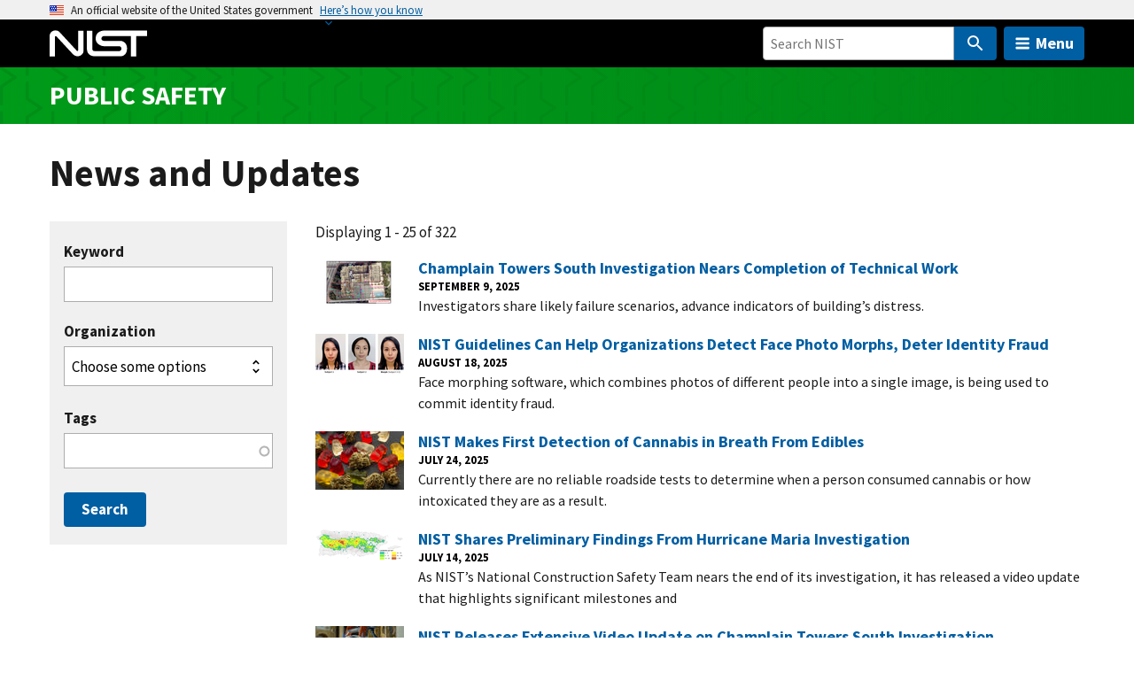

--- FILE ---
content_type: text/html; charset=UTF-8
request_url: https://www.nist.gov/news-events/news-updates/topic/249461
body_size: 34286
content:
<!DOCTYPE html>
<html lang="en" dir="ltr" prefix="content: http://purl.org/rss/1.0/modules/content/  dc: http://purl.org/dc/terms/  foaf: http://xmlns.com/foaf/0.1/  og: http://ogp.me/ns#  rdfs: http://www.w3.org/2000/01/rdf-schema#  schema: http://schema.org/  sioc: http://rdfs.org/sioc/ns#  sioct: http://rdfs.org/sioc/types#  skos: http://www.w3.org/2004/02/skos/core#  xsd: http://www.w3.org/2001/XMLSchema# ">
  <head>
    <meta charset="utf-8" /><script type="text/javascript">(window.NREUM||(NREUM={})).init={ajax:{deny_list:["bam.nr-data.net"]},feature_flags:["soft_nav"]};(window.NREUM||(NREUM={})).loader_config={licenseKey:"37b7ccb661",applicationID:"1089704227",browserID:"1134161994"};;/*! For license information please see nr-loader-rum-1.308.0.min.js.LICENSE.txt */
(()=>{var e,t,r={163:(e,t,r)=>{"use strict";r.d(t,{j:()=>E});var n=r(384),i=r(1741);var a=r(2555);r(860).K7.genericEvents;const s="experimental.resources",o="register",c=e=>{if(!e||"string"!=typeof e)return!1;try{document.createDocumentFragment().querySelector(e)}catch{return!1}return!0};var d=r(2614),u=r(944),l=r(8122);const f="[data-nr-mask]",g=e=>(0,l.a)(e,(()=>{const e={feature_flags:[],experimental:{allow_registered_children:!1,resources:!1},mask_selector:"*",block_selector:"[data-nr-block]",mask_input_options:{color:!1,date:!1,"datetime-local":!1,email:!1,month:!1,number:!1,range:!1,search:!1,tel:!1,text:!1,time:!1,url:!1,week:!1,textarea:!1,select:!1,password:!0}};return{ajax:{deny_list:void 0,block_internal:!0,enabled:!0,autoStart:!0},api:{get allow_registered_children(){return e.feature_flags.includes(o)||e.experimental.allow_registered_children},set allow_registered_children(t){e.experimental.allow_registered_children=t},duplicate_registered_data:!1},browser_consent_mode:{enabled:!1},distributed_tracing:{enabled:void 0,exclude_newrelic_header:void 0,cors_use_newrelic_header:void 0,cors_use_tracecontext_headers:void 0,allowed_origins:void 0},get feature_flags(){return e.feature_flags},set feature_flags(t){e.feature_flags=t},generic_events:{enabled:!0,autoStart:!0},harvest:{interval:30},jserrors:{enabled:!0,autoStart:!0},logging:{enabled:!0,autoStart:!0},metrics:{enabled:!0,autoStart:!0},obfuscate:void 0,page_action:{enabled:!0},page_view_event:{enabled:!0,autoStart:!0},page_view_timing:{enabled:!0,autoStart:!0},performance:{capture_marks:!1,capture_measures:!1,capture_detail:!0,resources:{get enabled(){return e.feature_flags.includes(s)||e.experimental.resources},set enabled(t){e.experimental.resources=t},asset_types:[],first_party_domains:[],ignore_newrelic:!0}},privacy:{cookies_enabled:!0},proxy:{assets:void 0,beacon:void 0},session:{expiresMs:d.wk,inactiveMs:d.BB},session_replay:{autoStart:!0,enabled:!1,preload:!1,sampling_rate:10,error_sampling_rate:100,collect_fonts:!1,inline_images:!1,fix_stylesheets:!0,mask_all_inputs:!0,get mask_text_selector(){return e.mask_selector},set mask_text_selector(t){c(t)?e.mask_selector="".concat(t,",").concat(f):""===t||null===t?e.mask_selector=f:(0,u.R)(5,t)},get block_class(){return"nr-block"},get ignore_class(){return"nr-ignore"},get mask_text_class(){return"nr-mask"},get block_selector(){return e.block_selector},set block_selector(t){c(t)?e.block_selector+=",".concat(t):""!==t&&(0,u.R)(6,t)},get mask_input_options(){return e.mask_input_options},set mask_input_options(t){t&&"object"==typeof t?e.mask_input_options={...t,password:!0}:(0,u.R)(7,t)}},session_trace:{enabled:!0,autoStart:!0},soft_navigations:{enabled:!0,autoStart:!0},spa:{enabled:!0,autoStart:!0},ssl:void 0,user_actions:{enabled:!0,elementAttributes:["id","className","tagName","type"]}}})());var p=r(6154),m=r(9324);let h=0;const v={buildEnv:m.F3,distMethod:m.Xs,version:m.xv,originTime:p.WN},b={consented:!1},y={appMetadata:{},get consented(){return this.session?.state?.consent||b.consented},set consented(e){b.consented=e},customTransaction:void 0,denyList:void 0,disabled:!1,harvester:void 0,isolatedBacklog:!1,isRecording:!1,loaderType:void 0,maxBytes:3e4,obfuscator:void 0,onerror:void 0,ptid:void 0,releaseIds:{},session:void 0,timeKeeper:void 0,registeredEntities:[],jsAttributesMetadata:{bytes:0},get harvestCount(){return++h}},_=e=>{const t=(0,l.a)(e,y),r=Object.keys(v).reduce((e,t)=>(e[t]={value:v[t],writable:!1,configurable:!0,enumerable:!0},e),{});return Object.defineProperties(t,r)};var w=r(5701);const x=e=>{const t=e.startsWith("http");e+="/",r.p=t?e:"https://"+e};var R=r(7836),k=r(3241);const A={accountID:void 0,trustKey:void 0,agentID:void 0,licenseKey:void 0,applicationID:void 0,xpid:void 0},S=e=>(0,l.a)(e,A),T=new Set;function E(e,t={},r,s){let{init:o,info:c,loader_config:d,runtime:u={},exposed:l=!0}=t;if(!c){const e=(0,n.pV)();o=e.init,c=e.info,d=e.loader_config}e.init=g(o||{}),e.loader_config=S(d||{}),c.jsAttributes??={},p.bv&&(c.jsAttributes.isWorker=!0),e.info=(0,a.D)(c);const f=e.init,m=[c.beacon,c.errorBeacon];T.has(e.agentIdentifier)||(f.proxy.assets&&(x(f.proxy.assets),m.push(f.proxy.assets)),f.proxy.beacon&&m.push(f.proxy.beacon),e.beacons=[...m],function(e){const t=(0,n.pV)();Object.getOwnPropertyNames(i.W.prototype).forEach(r=>{const n=i.W.prototype[r];if("function"!=typeof n||"constructor"===n)return;let a=t[r];e[r]&&!1!==e.exposed&&"micro-agent"!==e.runtime?.loaderType&&(t[r]=(...t)=>{const n=e[r](...t);return a?a(...t):n})})}(e),(0,n.US)("activatedFeatures",w.B)),u.denyList=[...f.ajax.deny_list||[],...f.ajax.block_internal?m:[]],u.ptid=e.agentIdentifier,u.loaderType=r,e.runtime=_(u),T.has(e.agentIdentifier)||(e.ee=R.ee.get(e.agentIdentifier),e.exposed=l,(0,k.W)({agentIdentifier:e.agentIdentifier,drained:!!w.B?.[e.agentIdentifier],type:"lifecycle",name:"initialize",feature:void 0,data:e.config})),T.add(e.agentIdentifier)}},384:(e,t,r)=>{"use strict";r.d(t,{NT:()=>s,US:()=>u,Zm:()=>o,bQ:()=>d,dV:()=>c,pV:()=>l});var n=r(6154),i=r(1863),a=r(1910);const s={beacon:"bam.nr-data.net",errorBeacon:"bam.nr-data.net"};function o(){return n.gm.NREUM||(n.gm.NREUM={}),void 0===n.gm.newrelic&&(n.gm.newrelic=n.gm.NREUM),n.gm.NREUM}function c(){let e=o();return e.o||(e.o={ST:n.gm.setTimeout,SI:n.gm.setImmediate||n.gm.setInterval,CT:n.gm.clearTimeout,XHR:n.gm.XMLHttpRequest,REQ:n.gm.Request,EV:n.gm.Event,PR:n.gm.Promise,MO:n.gm.MutationObserver,FETCH:n.gm.fetch,WS:n.gm.WebSocket},(0,a.i)(...Object.values(e.o))),e}function d(e,t){let r=o();r.initializedAgents??={},t.initializedAt={ms:(0,i.t)(),date:new Date},r.initializedAgents[e]=t}function u(e,t){o()[e]=t}function l(){return function(){let e=o();const t=e.info||{};e.info={beacon:s.beacon,errorBeacon:s.errorBeacon,...t}}(),function(){let e=o();const t=e.init||{};e.init={...t}}(),c(),function(){let e=o();const t=e.loader_config||{};e.loader_config={...t}}(),o()}},782:(e,t,r)=>{"use strict";r.d(t,{T:()=>n});const n=r(860).K7.pageViewTiming},860:(e,t,r)=>{"use strict";r.d(t,{$J:()=>u,K7:()=>c,P3:()=>d,XX:()=>i,Yy:()=>o,df:()=>a,qY:()=>n,v4:()=>s});const n="events",i="jserrors",a="browser/blobs",s="rum",o="browser/logs",c={ajax:"ajax",genericEvents:"generic_events",jserrors:i,logging:"logging",metrics:"metrics",pageAction:"page_action",pageViewEvent:"page_view_event",pageViewTiming:"page_view_timing",sessionReplay:"session_replay",sessionTrace:"session_trace",softNav:"soft_navigations",spa:"spa"},d={[c.pageViewEvent]:1,[c.pageViewTiming]:2,[c.metrics]:3,[c.jserrors]:4,[c.spa]:5,[c.ajax]:6,[c.sessionTrace]:7,[c.softNav]:8,[c.sessionReplay]:9,[c.logging]:10,[c.genericEvents]:11},u={[c.pageViewEvent]:s,[c.pageViewTiming]:n,[c.ajax]:n,[c.spa]:n,[c.softNav]:n,[c.metrics]:i,[c.jserrors]:i,[c.sessionTrace]:a,[c.sessionReplay]:a,[c.logging]:o,[c.genericEvents]:"ins"}},944:(e,t,r)=>{"use strict";r.d(t,{R:()=>i});var n=r(3241);function i(e,t){"function"==typeof console.debug&&(console.debug("New Relic Warning: https://github.com/newrelic/newrelic-browser-agent/blob/main/docs/warning-codes.md#".concat(e),t),(0,n.W)({agentIdentifier:null,drained:null,type:"data",name:"warn",feature:"warn",data:{code:e,secondary:t}}))}},1687:(e,t,r)=>{"use strict";r.d(t,{Ak:()=>d,Ze:()=>f,x3:()=>u});var n=r(3241),i=r(7836),a=r(3606),s=r(860),o=r(2646);const c={};function d(e,t){const r={staged:!1,priority:s.P3[t]||0};l(e),c[e].get(t)||c[e].set(t,r)}function u(e,t){e&&c[e]&&(c[e].get(t)&&c[e].delete(t),p(e,t,!1),c[e].size&&g(e))}function l(e){if(!e)throw new Error("agentIdentifier required");c[e]||(c[e]=new Map)}function f(e="",t="feature",r=!1){if(l(e),!e||!c[e].get(t)||r)return p(e,t);c[e].get(t).staged=!0,g(e)}function g(e){const t=Array.from(c[e]);t.every(([e,t])=>t.staged)&&(t.sort((e,t)=>e[1].priority-t[1].priority),t.forEach(([t])=>{c[e].delete(t),p(e,t)}))}function p(e,t,r=!0){const s=e?i.ee.get(e):i.ee,c=a.i.handlers;if(!s.aborted&&s.backlog&&c){if((0,n.W)({agentIdentifier:e,type:"lifecycle",name:"drain",feature:t}),r){const e=s.backlog[t],r=c[t];if(r){for(let t=0;e&&t<e.length;++t)m(e[t],r);Object.entries(r).forEach(([e,t])=>{Object.values(t||{}).forEach(t=>{t[0]?.on&&t[0]?.context()instanceof o.y&&t[0].on(e,t[1])})})}}s.isolatedBacklog||delete c[t],s.backlog[t]=null,s.emit("drain-"+t,[])}}function m(e,t){var r=e[1];Object.values(t[r]||{}).forEach(t=>{var r=e[0];if(t[0]===r){var n=t[1],i=e[3],a=e[2];n.apply(i,a)}})}},1738:(e,t,r)=>{"use strict";r.d(t,{U:()=>g,Y:()=>f});var n=r(3241),i=r(9908),a=r(1863),s=r(944),o=r(5701),c=r(3969),d=r(8362),u=r(860),l=r(4261);function f(e,t,r,a){const f=a||r;!f||f[e]&&f[e]!==d.d.prototype[e]||(f[e]=function(){(0,i.p)(c.xV,["API/"+e+"/called"],void 0,u.K7.metrics,r.ee),(0,n.W)({agentIdentifier:r.agentIdentifier,drained:!!o.B?.[r.agentIdentifier],type:"data",name:"api",feature:l.Pl+e,data:{}});try{return t.apply(this,arguments)}catch(e){(0,s.R)(23,e)}})}function g(e,t,r,n,s){const o=e.info;null===r?delete o.jsAttributes[t]:o.jsAttributes[t]=r,(s||null===r)&&(0,i.p)(l.Pl+n,[(0,a.t)(),t,r],void 0,"session",e.ee)}},1741:(e,t,r)=>{"use strict";r.d(t,{W:()=>a});var n=r(944),i=r(4261);class a{#e(e,...t){if(this[e]!==a.prototype[e])return this[e](...t);(0,n.R)(35,e)}addPageAction(e,t){return this.#e(i.hG,e,t)}register(e){return this.#e(i.eY,e)}recordCustomEvent(e,t){return this.#e(i.fF,e,t)}setPageViewName(e,t){return this.#e(i.Fw,e,t)}setCustomAttribute(e,t,r){return this.#e(i.cD,e,t,r)}noticeError(e,t){return this.#e(i.o5,e,t)}setUserId(e,t=!1){return this.#e(i.Dl,e,t)}setApplicationVersion(e){return this.#e(i.nb,e)}setErrorHandler(e){return this.#e(i.bt,e)}addRelease(e,t){return this.#e(i.k6,e,t)}log(e,t){return this.#e(i.$9,e,t)}start(){return this.#e(i.d3)}finished(e){return this.#e(i.BL,e)}recordReplay(){return this.#e(i.CH)}pauseReplay(){return this.#e(i.Tb)}addToTrace(e){return this.#e(i.U2,e)}setCurrentRouteName(e){return this.#e(i.PA,e)}interaction(e){return this.#e(i.dT,e)}wrapLogger(e,t,r){return this.#e(i.Wb,e,t,r)}measure(e,t){return this.#e(i.V1,e,t)}consent(e){return this.#e(i.Pv,e)}}},1863:(e,t,r)=>{"use strict";function n(){return Math.floor(performance.now())}r.d(t,{t:()=>n})},1910:(e,t,r)=>{"use strict";r.d(t,{i:()=>a});var n=r(944);const i=new Map;function a(...e){return e.every(e=>{if(i.has(e))return i.get(e);const t="function"==typeof e?e.toString():"",r=t.includes("[native code]"),a=t.includes("nrWrapper");return r||a||(0,n.R)(64,e?.name||t),i.set(e,r),r})}},2555:(e,t,r)=>{"use strict";r.d(t,{D:()=>o,f:()=>s});var n=r(384),i=r(8122);const a={beacon:n.NT.beacon,errorBeacon:n.NT.errorBeacon,licenseKey:void 0,applicationID:void 0,sa:void 0,queueTime:void 0,applicationTime:void 0,ttGuid:void 0,user:void 0,account:void 0,product:void 0,extra:void 0,jsAttributes:{},userAttributes:void 0,atts:void 0,transactionName:void 0,tNamePlain:void 0};function s(e){try{return!!e.licenseKey&&!!e.errorBeacon&&!!e.applicationID}catch(e){return!1}}const o=e=>(0,i.a)(e,a)},2614:(e,t,r)=>{"use strict";r.d(t,{BB:()=>s,H3:()=>n,g:()=>d,iL:()=>c,tS:()=>o,uh:()=>i,wk:()=>a});const n="NRBA",i="SESSION",a=144e5,s=18e5,o={STARTED:"session-started",PAUSE:"session-pause",RESET:"session-reset",RESUME:"session-resume",UPDATE:"session-update"},c={SAME_TAB:"same-tab",CROSS_TAB:"cross-tab"},d={OFF:0,FULL:1,ERROR:2}},2646:(e,t,r)=>{"use strict";r.d(t,{y:()=>n});class n{constructor(e){this.contextId=e}}},2843:(e,t,r)=>{"use strict";r.d(t,{G:()=>a,u:()=>i});var n=r(3878);function i(e,t=!1,r,i){(0,n.DD)("visibilitychange",function(){if(t)return void("hidden"===document.visibilityState&&e());e(document.visibilityState)},r,i)}function a(e,t,r){(0,n.sp)("pagehide",e,t,r)}},3241:(e,t,r)=>{"use strict";r.d(t,{W:()=>a});var n=r(6154);const i="newrelic";function a(e={}){try{n.gm.dispatchEvent(new CustomEvent(i,{detail:e}))}catch(e){}}},3606:(e,t,r)=>{"use strict";r.d(t,{i:()=>a});var n=r(9908);a.on=s;var i=a.handlers={};function a(e,t,r,a){s(a||n.d,i,e,t,r)}function s(e,t,r,i,a){a||(a="feature"),e||(e=n.d);var s=t[a]=t[a]||{};(s[r]=s[r]||[]).push([e,i])}},3878:(e,t,r)=>{"use strict";function n(e,t){return{capture:e,passive:!1,signal:t}}function i(e,t,r=!1,i){window.addEventListener(e,t,n(r,i))}function a(e,t,r=!1,i){document.addEventListener(e,t,n(r,i))}r.d(t,{DD:()=>a,jT:()=>n,sp:()=>i})},3969:(e,t,r)=>{"use strict";r.d(t,{TZ:()=>n,XG:()=>o,rs:()=>i,xV:()=>s,z_:()=>a});const n=r(860).K7.metrics,i="sm",a="cm",s="storeSupportabilityMetrics",o="storeEventMetrics"},4234:(e,t,r)=>{"use strict";r.d(t,{W:()=>a});var n=r(7836),i=r(1687);class a{constructor(e,t){this.agentIdentifier=e,this.ee=n.ee.get(e),this.featureName=t,this.blocked=!1}deregisterDrain(){(0,i.x3)(this.agentIdentifier,this.featureName)}}},4261:(e,t,r)=>{"use strict";r.d(t,{$9:()=>d,BL:()=>o,CH:()=>g,Dl:()=>_,Fw:()=>y,PA:()=>h,Pl:()=>n,Pv:()=>k,Tb:()=>l,U2:()=>a,V1:()=>R,Wb:()=>x,bt:()=>b,cD:()=>v,d3:()=>w,dT:()=>c,eY:()=>p,fF:()=>f,hG:()=>i,k6:()=>s,nb:()=>m,o5:()=>u});const n="api-",i="addPageAction",a="addToTrace",s="addRelease",o="finished",c="interaction",d="log",u="noticeError",l="pauseReplay",f="recordCustomEvent",g="recordReplay",p="register",m="setApplicationVersion",h="setCurrentRouteName",v="setCustomAttribute",b="setErrorHandler",y="setPageViewName",_="setUserId",w="start",x="wrapLogger",R="measure",k="consent"},5289:(e,t,r)=>{"use strict";r.d(t,{GG:()=>s,Qr:()=>c,sB:()=>o});var n=r(3878),i=r(6389);function a(){return"undefined"==typeof document||"complete"===document.readyState}function s(e,t){if(a())return e();const r=(0,i.J)(e),s=setInterval(()=>{a()&&(clearInterval(s),r())},500);(0,n.sp)("load",r,t)}function o(e){if(a())return e();(0,n.DD)("DOMContentLoaded",e)}function c(e){if(a())return e();(0,n.sp)("popstate",e)}},5607:(e,t,r)=>{"use strict";r.d(t,{W:()=>n});const n=(0,r(9566).bz)()},5701:(e,t,r)=>{"use strict";r.d(t,{B:()=>a,t:()=>s});var n=r(3241);const i=new Set,a={};function s(e,t){const r=t.agentIdentifier;a[r]??={},e&&"object"==typeof e&&(i.has(r)||(t.ee.emit("rumresp",[e]),a[r]=e,i.add(r),(0,n.W)({agentIdentifier:r,loaded:!0,drained:!0,type:"lifecycle",name:"load",feature:void 0,data:e})))}},6154:(e,t,r)=>{"use strict";r.d(t,{OF:()=>c,RI:()=>i,WN:()=>u,bv:()=>a,eN:()=>l,gm:()=>s,mw:()=>o,sb:()=>d});var n=r(1863);const i="undefined"!=typeof window&&!!window.document,a="undefined"!=typeof WorkerGlobalScope&&("undefined"!=typeof self&&self instanceof WorkerGlobalScope&&self.navigator instanceof WorkerNavigator||"undefined"!=typeof globalThis&&globalThis instanceof WorkerGlobalScope&&globalThis.navigator instanceof WorkerNavigator),s=i?window:"undefined"!=typeof WorkerGlobalScope&&("undefined"!=typeof self&&self instanceof WorkerGlobalScope&&self||"undefined"!=typeof globalThis&&globalThis instanceof WorkerGlobalScope&&globalThis),o=Boolean("hidden"===s?.document?.visibilityState),c=/iPad|iPhone|iPod/.test(s.navigator?.userAgent),d=c&&"undefined"==typeof SharedWorker,u=((()=>{const e=s.navigator?.userAgent?.match(/Firefox[/\s](\d+\.\d+)/);Array.isArray(e)&&e.length>=2&&e[1]})(),Date.now()-(0,n.t)()),l=()=>"undefined"!=typeof PerformanceNavigationTiming&&s?.performance?.getEntriesByType("navigation")?.[0]?.responseStart},6389:(e,t,r)=>{"use strict";function n(e,t=500,r={}){const n=r?.leading||!1;let i;return(...r)=>{n&&void 0===i&&(e.apply(this,r),i=setTimeout(()=>{i=clearTimeout(i)},t)),n||(clearTimeout(i),i=setTimeout(()=>{e.apply(this,r)},t))}}function i(e){let t=!1;return(...r)=>{t||(t=!0,e.apply(this,r))}}r.d(t,{J:()=>i,s:()=>n})},6630:(e,t,r)=>{"use strict";r.d(t,{T:()=>n});const n=r(860).K7.pageViewEvent},7699:(e,t,r)=>{"use strict";r.d(t,{It:()=>a,KC:()=>o,No:()=>i,qh:()=>s});var n=r(860);const i=16e3,a=1e6,s="SESSION_ERROR",o={[n.K7.logging]:!0,[n.K7.genericEvents]:!1,[n.K7.jserrors]:!1,[n.K7.ajax]:!1}},7836:(e,t,r)=>{"use strict";r.d(t,{P:()=>o,ee:()=>c});var n=r(384),i=r(8990),a=r(2646),s=r(5607);const o="nr@context:".concat(s.W),c=function e(t,r){var n={},s={},u={},l=!1;try{l=16===r.length&&d.initializedAgents?.[r]?.runtime.isolatedBacklog}catch(e){}var f={on:p,addEventListener:p,removeEventListener:function(e,t){var r=n[e];if(!r)return;for(var i=0;i<r.length;i++)r[i]===t&&r.splice(i,1)},emit:function(e,r,n,i,a){!1!==a&&(a=!0);if(c.aborted&&!i)return;t&&a&&t.emit(e,r,n);var o=g(n);m(e).forEach(e=>{e.apply(o,r)});var d=v()[s[e]];d&&d.push([f,e,r,o]);return o},get:h,listeners:m,context:g,buffer:function(e,t){const r=v();if(t=t||"feature",f.aborted)return;Object.entries(e||{}).forEach(([e,n])=>{s[n]=t,t in r||(r[t]=[])})},abort:function(){f._aborted=!0,Object.keys(f.backlog).forEach(e=>{delete f.backlog[e]})},isBuffering:function(e){return!!v()[s[e]]},debugId:r,backlog:l?{}:t&&"object"==typeof t.backlog?t.backlog:{},isolatedBacklog:l};return Object.defineProperty(f,"aborted",{get:()=>{let e=f._aborted||!1;return e||(t&&(e=t.aborted),e)}}),f;function g(e){return e&&e instanceof a.y?e:e?(0,i.I)(e,o,()=>new a.y(o)):new a.y(o)}function p(e,t){n[e]=m(e).concat(t)}function m(e){return n[e]||[]}function h(t){return u[t]=u[t]||e(f,t)}function v(){return f.backlog}}(void 0,"globalEE"),d=(0,n.Zm)();d.ee||(d.ee=c)},8122:(e,t,r)=>{"use strict";r.d(t,{a:()=>i});var n=r(944);function i(e,t){try{if(!e||"object"!=typeof e)return(0,n.R)(3);if(!t||"object"!=typeof t)return(0,n.R)(4);const r=Object.create(Object.getPrototypeOf(t),Object.getOwnPropertyDescriptors(t)),a=0===Object.keys(r).length?e:r;for(let s in a)if(void 0!==e[s])try{if(null===e[s]){r[s]=null;continue}Array.isArray(e[s])&&Array.isArray(t[s])?r[s]=Array.from(new Set([...e[s],...t[s]])):"object"==typeof e[s]&&"object"==typeof t[s]?r[s]=i(e[s],t[s]):r[s]=e[s]}catch(e){r[s]||(0,n.R)(1,e)}return r}catch(e){(0,n.R)(2,e)}}},8362:(e,t,r)=>{"use strict";r.d(t,{d:()=>a});var n=r(9566),i=r(1741);class a extends i.W{agentIdentifier=(0,n.LA)(16)}},8374:(e,t,r)=>{r.nc=(()=>{try{return document?.currentScript?.nonce}catch(e){}return""})()},8990:(e,t,r)=>{"use strict";r.d(t,{I:()=>i});var n=Object.prototype.hasOwnProperty;function i(e,t,r){if(n.call(e,t))return e[t];var i=r();if(Object.defineProperty&&Object.keys)try{return Object.defineProperty(e,t,{value:i,writable:!0,enumerable:!1}),i}catch(e){}return e[t]=i,i}},9324:(e,t,r)=>{"use strict";r.d(t,{F3:()=>i,Xs:()=>a,xv:()=>n});const n="1.308.0",i="PROD",a="CDN"},9566:(e,t,r)=>{"use strict";r.d(t,{LA:()=>o,bz:()=>s});var n=r(6154);const i="xxxxxxxx-xxxx-4xxx-yxxx-xxxxxxxxxxxx";function a(e,t){return e?15&e[t]:16*Math.random()|0}function s(){const e=n.gm?.crypto||n.gm?.msCrypto;let t,r=0;return e&&e.getRandomValues&&(t=e.getRandomValues(new Uint8Array(30))),i.split("").map(e=>"x"===e?a(t,r++).toString(16):"y"===e?(3&a()|8).toString(16):e).join("")}function o(e){const t=n.gm?.crypto||n.gm?.msCrypto;let r,i=0;t&&t.getRandomValues&&(r=t.getRandomValues(new Uint8Array(e)));const s=[];for(var o=0;o<e;o++)s.push(a(r,i++).toString(16));return s.join("")}},9908:(e,t,r)=>{"use strict";r.d(t,{d:()=>n,p:()=>i});var n=r(7836).ee.get("handle");function i(e,t,r,i,a){a?(a.buffer([e],i),a.emit(e,t,r)):(n.buffer([e],i),n.emit(e,t,r))}}},n={};function i(e){var t=n[e];if(void 0!==t)return t.exports;var a=n[e]={exports:{}};return r[e](a,a.exports,i),a.exports}i.m=r,i.d=(e,t)=>{for(var r in t)i.o(t,r)&&!i.o(e,r)&&Object.defineProperty(e,r,{enumerable:!0,get:t[r]})},i.f={},i.e=e=>Promise.all(Object.keys(i.f).reduce((t,r)=>(i.f[r](e,t),t),[])),i.u=e=>"nr-rum-1.308.0.min.js",i.o=(e,t)=>Object.prototype.hasOwnProperty.call(e,t),e={},t="NRBA-1.308.0.PROD:",i.l=(r,n,a,s)=>{if(e[r])e[r].push(n);else{var o,c;if(void 0!==a)for(var d=document.getElementsByTagName("script"),u=0;u<d.length;u++){var l=d[u];if(l.getAttribute("src")==r||l.getAttribute("data-webpack")==t+a){o=l;break}}if(!o){c=!0;var f={296:"sha512-+MIMDsOcckGXa1EdWHqFNv7P+JUkd5kQwCBr3KE6uCvnsBNUrdSt4a/3/L4j4TxtnaMNjHpza2/erNQbpacJQA=="};(o=document.createElement("script")).charset="utf-8",i.nc&&o.setAttribute("nonce",i.nc),o.setAttribute("data-webpack",t+a),o.src=r,0!==o.src.indexOf(window.location.origin+"/")&&(o.crossOrigin="anonymous"),f[s]&&(o.integrity=f[s])}e[r]=[n];var g=(t,n)=>{o.onerror=o.onload=null,clearTimeout(p);var i=e[r];if(delete e[r],o.parentNode&&o.parentNode.removeChild(o),i&&i.forEach(e=>e(n)),t)return t(n)},p=setTimeout(g.bind(null,void 0,{type:"timeout",target:o}),12e4);o.onerror=g.bind(null,o.onerror),o.onload=g.bind(null,o.onload),c&&document.head.appendChild(o)}},i.r=e=>{"undefined"!=typeof Symbol&&Symbol.toStringTag&&Object.defineProperty(e,Symbol.toStringTag,{value:"Module"}),Object.defineProperty(e,"__esModule",{value:!0})},i.p="https://js-agent.newrelic.com/",(()=>{var e={374:0,840:0};i.f.j=(t,r)=>{var n=i.o(e,t)?e[t]:void 0;if(0!==n)if(n)r.push(n[2]);else{var a=new Promise((r,i)=>n=e[t]=[r,i]);r.push(n[2]=a);var s=i.p+i.u(t),o=new Error;i.l(s,r=>{if(i.o(e,t)&&(0!==(n=e[t])&&(e[t]=void 0),n)){var a=r&&("load"===r.type?"missing":r.type),s=r&&r.target&&r.target.src;o.message="Loading chunk "+t+" failed: ("+a+": "+s+")",o.name="ChunkLoadError",o.type=a,o.request=s,n[1](o)}},"chunk-"+t,t)}};var t=(t,r)=>{var n,a,[s,o,c]=r,d=0;if(s.some(t=>0!==e[t])){for(n in o)i.o(o,n)&&(i.m[n]=o[n]);if(c)c(i)}for(t&&t(r);d<s.length;d++)a=s[d],i.o(e,a)&&e[a]&&e[a][0](),e[a]=0},r=self["webpackChunk:NRBA-1.308.0.PROD"]=self["webpackChunk:NRBA-1.308.0.PROD"]||[];r.forEach(t.bind(null,0)),r.push=t.bind(null,r.push.bind(r))})(),(()=>{"use strict";i(8374);var e=i(8362),t=i(860);const r=Object.values(t.K7);var n=i(163);var a=i(9908),s=i(1863),o=i(4261),c=i(1738);var d=i(1687),u=i(4234),l=i(5289),f=i(6154),g=i(944),p=i(384);const m=e=>f.RI&&!0===e?.privacy.cookies_enabled;function h(e){return!!(0,p.dV)().o.MO&&m(e)&&!0===e?.session_trace.enabled}var v=i(6389),b=i(7699);class y extends u.W{constructor(e,t){super(e.agentIdentifier,t),this.agentRef=e,this.abortHandler=void 0,this.featAggregate=void 0,this.loadedSuccessfully=void 0,this.onAggregateImported=new Promise(e=>{this.loadedSuccessfully=e}),this.deferred=Promise.resolve(),!1===e.init[this.featureName].autoStart?this.deferred=new Promise((t,r)=>{this.ee.on("manual-start-all",(0,v.J)(()=>{(0,d.Ak)(e.agentIdentifier,this.featureName),t()}))}):(0,d.Ak)(e.agentIdentifier,t)}importAggregator(e,t,r={}){if(this.featAggregate)return;const n=async()=>{let n;await this.deferred;try{if(m(e.init)){const{setupAgentSession:t}=await i.e(296).then(i.bind(i,3305));n=t(e)}}catch(e){(0,g.R)(20,e),this.ee.emit("internal-error",[e]),(0,a.p)(b.qh,[e],void 0,this.featureName,this.ee)}try{if(!this.#t(this.featureName,n,e.init))return(0,d.Ze)(this.agentIdentifier,this.featureName),void this.loadedSuccessfully(!1);const{Aggregate:i}=await t();this.featAggregate=new i(e,r),e.runtime.harvester.initializedAggregates.push(this.featAggregate),this.loadedSuccessfully(!0)}catch(e){(0,g.R)(34,e),this.abortHandler?.(),(0,d.Ze)(this.agentIdentifier,this.featureName,!0),this.loadedSuccessfully(!1),this.ee&&this.ee.abort()}};f.RI?(0,l.GG)(()=>n(),!0):n()}#t(e,r,n){if(this.blocked)return!1;switch(e){case t.K7.sessionReplay:return h(n)&&!!r;case t.K7.sessionTrace:return!!r;default:return!0}}}var _=i(6630),w=i(2614),x=i(3241);class R extends y{static featureName=_.T;constructor(e){var t;super(e,_.T),this.setupInspectionEvents(e.agentIdentifier),t=e,(0,c.Y)(o.Fw,function(e,r){"string"==typeof e&&("/"!==e.charAt(0)&&(e="/"+e),t.runtime.customTransaction=(r||"http://custom.transaction")+e,(0,a.p)(o.Pl+o.Fw,[(0,s.t)()],void 0,void 0,t.ee))},t),this.importAggregator(e,()=>i.e(296).then(i.bind(i,3943)))}setupInspectionEvents(e){const t=(t,r)=>{t&&(0,x.W)({agentIdentifier:e,timeStamp:t.timeStamp,loaded:"complete"===t.target.readyState,type:"window",name:r,data:t.target.location+""})};(0,l.sB)(e=>{t(e,"DOMContentLoaded")}),(0,l.GG)(e=>{t(e,"load")}),(0,l.Qr)(e=>{t(e,"navigate")}),this.ee.on(w.tS.UPDATE,(t,r)=>{(0,x.W)({agentIdentifier:e,type:"lifecycle",name:"session",data:r})})}}class k extends e.d{constructor(e){var t;(super(),f.gm)?(this.features={},(0,p.bQ)(this.agentIdentifier,this),this.desiredFeatures=new Set(e.features||[]),this.desiredFeatures.add(R),(0,n.j)(this,e,e.loaderType||"agent"),t=this,(0,c.Y)(o.cD,function(e,r,n=!1){if("string"==typeof e){if(["string","number","boolean"].includes(typeof r)||null===r)return(0,c.U)(t,e,r,o.cD,n);(0,g.R)(40,typeof r)}else(0,g.R)(39,typeof e)},t),function(e){(0,c.Y)(o.Dl,function(t,r=!1){if("string"!=typeof t&&null!==t)return void(0,g.R)(41,typeof t);const n=e.info.jsAttributes["enduser.id"];r&&null!=n&&n!==t?(0,a.p)(o.Pl+"setUserIdAndResetSession",[t],void 0,"session",e.ee):(0,c.U)(e,"enduser.id",t,o.Dl,!0)},e)}(this),function(e){(0,c.Y)(o.nb,function(t){if("string"==typeof t||null===t)return(0,c.U)(e,"application.version",t,o.nb,!1);(0,g.R)(42,typeof t)},e)}(this),function(e){(0,c.Y)(o.d3,function(){e.ee.emit("manual-start-all")},e)}(this),function(e){(0,c.Y)(o.Pv,function(t=!0){if("boolean"==typeof t){if((0,a.p)(o.Pl+o.Pv,[t],void 0,"session",e.ee),e.runtime.consented=t,t){const t=e.features.page_view_event;t.onAggregateImported.then(e=>{const r=t.featAggregate;e&&!r.sentRum&&r.sendRum()})}}else(0,g.R)(65,typeof t)},e)}(this),this.run()):(0,g.R)(21)}get config(){return{info:this.info,init:this.init,loader_config:this.loader_config,runtime:this.runtime}}get api(){return this}run(){try{const e=function(e){const t={};return r.forEach(r=>{t[r]=!!e[r]?.enabled}),t}(this.init),n=[...this.desiredFeatures];n.sort((e,r)=>t.P3[e.featureName]-t.P3[r.featureName]),n.forEach(r=>{if(!e[r.featureName]&&r.featureName!==t.K7.pageViewEvent)return;if(r.featureName===t.K7.spa)return void(0,g.R)(67);const n=function(e){switch(e){case t.K7.ajax:return[t.K7.jserrors];case t.K7.sessionTrace:return[t.K7.ajax,t.K7.pageViewEvent];case t.K7.sessionReplay:return[t.K7.sessionTrace];case t.K7.pageViewTiming:return[t.K7.pageViewEvent];default:return[]}}(r.featureName).filter(e=>!(e in this.features));n.length>0&&(0,g.R)(36,{targetFeature:r.featureName,missingDependencies:n}),this.features[r.featureName]=new r(this)})}catch(e){(0,g.R)(22,e);for(const e in this.features)this.features[e].abortHandler?.();const t=(0,p.Zm)();delete t.initializedAgents[this.agentIdentifier]?.features,delete this.sharedAggregator;return t.ee.get(this.agentIdentifier).abort(),!1}}}var A=i(2843),S=i(782);class T extends y{static featureName=S.T;constructor(e){super(e,S.T),f.RI&&((0,A.u)(()=>(0,a.p)("docHidden",[(0,s.t)()],void 0,S.T,this.ee),!0),(0,A.G)(()=>(0,a.p)("winPagehide",[(0,s.t)()],void 0,S.T,this.ee)),this.importAggregator(e,()=>i.e(296).then(i.bind(i,2117))))}}var E=i(3969);class I extends y{static featureName=E.TZ;constructor(e){super(e,E.TZ),f.RI&&document.addEventListener("securitypolicyviolation",e=>{(0,a.p)(E.xV,["Generic/CSPViolation/Detected"],void 0,this.featureName,this.ee)}),this.importAggregator(e,()=>i.e(296).then(i.bind(i,9623)))}}new k({features:[R,T,I],loaderType:"lite"})})()})();</script>
<noscript><style>form.antibot * :not(.antibot-message) { display: none !important; }</style>
</noscript><script async src="https://www.googletagmanager.com/gtag/js?id=G-HEQ0YF2VYL"></script>
<script>window.dataLayer = window.dataLayer || [];function gtag(){dataLayer.push(arguments)};gtag("js", new Date());gtag("set", "developer_id.dMDhkMT", true);gtag('set', {'cookie_flags': 'SameSite=None;Secure', 'cookie_domain': 'www.nist.gov'});
gtag('config', 'G-CSLL4ZEK4L', { 
    'agency': 'DOC', 
    'subagency': 'NIST', 
    'groups': 'default',
});gtag("config", "G-HEQ0YF2VYL", {"groups":"default","page_placeholder":"PLACEHOLDER_page_location","link_attribution":true,"allow_ad_personalization_signals":false});gtag("config", "G-CSLL4ZEK4L", {"groups":"default","page_placeholder":"PLACEHOLDER_page_location","link_attribution":true,"allow_ad_personalization_signals":false});</script>
<link rel="canonical" href="https://www.nist.gov/news-events/news-updates/topic/249461" />
<link rel="shortlink" href="https://www.nist.gov/news-events/news-updates/topic/249461" />
<meta name="citation_title" content="News and Updates | NIST" />
<meta property="og:site_name" content="NIST" />
<meta property="og:type" content="Article" />
<meta property="og:url" content="https://www.nist.gov/news-events/news-updates/topic/249461" />
<meta property="og:title" content="News and Updates" />
<meta name="dcterms.title" content="News and Updates" />
<meta name="dcterms.type" content="text" />
<meta name="dcterms.format" content="text/html" />
<meta name="dcterms.identifier" content="https://www.nist.gov/news-events/news-updates/topic/249461" />
<meta name="dcterms.source" content="NIST" />
<meta name="twitter:card" content="summary_large_image" />
<meta name="twitter:title" content="News and Updates" />
<meta name="twitter:site" content="NIST" />
<meta name="google-site-verification" content="QMu0ODkER3rN5hLcMLqNVf7e3bkjYsNLTuhqfH48jCA" />
<meta name="Generator" content="Drupal 10 (https://www.drupal.org)" />
<meta name="MobileOptimized" content="width" />
<meta name="HandheldFriendly" content="true" />
<meta name="viewport" content="width=device-width, initial-scale=1.0" />
<link rel="icon" href="/themes/custom/nist_www/favicon.ico" type="image/vnd.microsoft.icon" />

    <title>News and Updates | NIST</title>
    <link rel="stylesheet" media="all" href="/sites/default/files/css/css_ac705SmpFWkBibaI6X9g-_YTU9qFjd6rQQ9rqmOjUh4.css?delta=0&amp;language=en&amp;theme=nist_www&amp;include=[base64]" />
<link rel="stylesheet" media="all" href="/sites/default/files/css/css_1tILtEQNbrQC4mgnUclMdyMerJQU6Jvm9eYndBBwgPg.css?delta=1&amp;language=en&amp;theme=nist_www&amp;include=[base64]" />
<link rel="stylesheet" media="print" href="/sites/default/files/css/css_LpHBc8EPEsDrEJSd96BC5X0OHJG9W5P68QT2eD_fJio.css?delta=2&amp;language=en&amp;theme=nist_www&amp;include=[base64]" />
<link rel="stylesheet" media="all" href="/sites/default/files/css/css_5GB0yD0alCK5-UVq6LVF7vNUIZvRLnqID9zW70Pr1iM.css?delta=3&amp;language=en&amp;theme=nist_www&amp;include=[base64]" />

    <script src="/sites/default/files/js/js_5WbAeKWaHF5M7ZGOm0J4MoiuVLINg4UjWTVpVV4wxTc.js?scope=header&amp;delta=0&amp;language=en&amp;theme=nist_www&amp;include=[base64]"></script>

  </head>
  <body>
        <a href="#main-content" class="visually-hidden focusable" data-elastic-exclude>
      Skip to main content
    </a>
    
      <div class="dialog-off-canvas-main-canvas" data-off-canvas-main-canvas>
    
  <!-- nist-index-ignore-start -->
<section data-elastic-exclude class="usa-banner" aria-label="Official website of the United States government">
  <div class="usa-accordion">
    <header class="usa-banner__header">
      <div class="usa-banner__inner">
        <div class="grid-col-auto">
          <img class="usa-banner__header-flag" src="/libraries/nist-component-library/dist/img/us_flag_small.png" alt="U.S. flag">
        </div>
        <div class="grid-col-fill tablet:grid-col-auto">
          <p class="usa-banner__header-text">An official website of the United States government</p>
          <p class="usa-banner__header-action" aria-hidden="true">Here’s how you know</p>
        </div>
        <button class="usa-accordion__button usa-banner__button" aria-expanded="false" aria-controls="gov-banner-default">
          <span class="usa-banner__button-text">Here’s how you know</span>
        </button>
      </div>
    </header>
    <div class="usa-banner__content usa-accordion__content" id="gov-banner-default">
      <div class="grid-row grid-gap-lg">
        <div class="usa-banner__guidance tablet:grid-col-6">
          <img class="usa-banner__icon usa-media-block__img" src="/libraries/nist-component-library/dist/img/icon-dot-gov.svg" role="img" alt="" aria-hidden="true">
          <div class="usa-media-block__body">
            <p>
              <strong>Official websites use .gov</strong>
              <br/>
              A <strong>.gov</strong> website belongs to an official government organization in the United States.
            </p>
          </div>
        </div>
        <div class="usa-banner__guidance tablet:grid-col-6">
          <img class="usa-banner__icon usa-media-block__img" src="/libraries/nist-component-library/dist/img/icon-https.svg" role="img" alt="" aria-hidden="true">
          <div class="usa-media-block__body">
            <p>
              <strong>Secure .gov websites use HTTPS</strong>
              <br/>
              A <strong>lock</strong> (  <span class="icon-lock">
    <svg xmlns="http://www.w3.org/2000/svg" width="52" height="64" viewbox="0 0 52 64" class="usa-banner__lock-image" role="img" aria-labelledby="banner-lock-title banner-lock-description" focusable="false">
      <title id="banner-lock-title">Lock</title>
      <desc id="banner-lock-description">A locked padlock</desc><path fill="#000000" fill-rule="evenodd" d="M26 0c10.493 0 19 8.507 19 19v9h3a4 4 0 0 1 4 4v28a4 4 0 0 1-4 4H4a4 4 0 0 1-4-4V32a4 4 0 0 1 4-4h3v-9C7 8.507 15.507 0 26 0zm0 8c-5.979 0-10.843 4.77-10.996 10.712L15 19v9h22v-9c0-6.075-4.925-11-11-11z"/></svg>
  </span>
) or <strong>https://</strong> means you’ve safely connected to the .gov website. Share sensitive information only on official, secure websites.
            </p>
          </div>
        </div>
      </div>
    </div>
  </div>
</section>
<!-- nist-index-ignore-end -->

    
    <div data-elastic-exclude>
<!-- nist-index-ignore-start -->
<div class="nist-print-header" style="display:none;">
  <p class="nist-print-header__url">https://www.nist.gov/news-events/news-updates/topic/249461</p>
  <img class="nist-print-header__logo" width="289" height="38" src="/libraries/nist-component-library/dist/img/logo/nist_logo_sidestack.svg" alt="National Institute of Standards and Technology" />
</div>


<div class="usa-overlay"></div>
<header class="usa-header nist-header--www nist-header--minimal" role="banner">
      <div class="usa-navbar__outer">
    <div class="usa-navbar">
      <div class="usa-logo flex-fill">
            <a href="/" title="National Institute of Standards and Technology" aria-label="Home">
      <img src="/libraries/nist-component-library/dist/img/logo/logo.svg" alt="National Institute of Standards and Technology" width="300px" height="80px" />
    </a>
        </div>
      <div class="usa-header__right grid-row flex-auto">
                                  <div class="grid-col-fill nist-header__search-group">
                      
<form class="usa-search usa-search--small"
  accept-charset="UTF-8"
  action="/search"
  id="search_form"
  method="get">
  <div role="search">
    <label class="usa-sr-only" for="search-form">Search NIST</label>
    <input class="usa-input" id="search-form" type="search" name="s" placeholder="Search NIST" required="" maxlength="128">
    <button class="usa-button" type="submit"><img src="/libraries/nist-component-library/dist/img/usa-icons-bg/search--white.svg" class="usa-search__submit-icon" alt="Search"></button>
  </div>
</form>
                  </div>
                  <div class="grid-col-auto padding-left-1">
            <button class="usa-menu-btn">Menu</button>
          </div>
              </div>
    </div>
  </div>

      


<nav aria-label="Primary navigation" class="usa-nav">
  <div class="usa-nav__inner">
    <button class="usa-nav__close">Close</button>
    <ul class="usa-nav__primary usa-accordion">
            <li class="usa-nav__primary-item">
                <a class="usa-nav__link" href="/publications">Publications</a>
              </li>
            <li class="usa-nav__primary-item">
                <button class="usa-accordion__button usa-nav__link" aria-expanded="false" aria-controls="primary_menu-2"><span>What We Do</span></button>
        <div id="primary_menu-2" class="usa-nav__submenu usa-megamenu">
          <div class="grid-row">
                                                        <div class="tablet:grid-col-fill"><ul class="usa-nav__submenu-list">
                            <li class="usa-nav__submenu-item">
                <a href="/topics" class="usa-nav__link">All Topics</a>
                              </li>
                                                        <li class="usa-nav__submenu-item">
                <a href="/advanced-communications" class="usa-nav__link">Advanced communications</a>
                              </li>
                                                        <li class="usa-nav__submenu-item">
                <a href="/artificial-intelligence" class="usa-nav__link">Artificial intelligence</a>
                              </li>
                                                        <li class="usa-nav__submenu-item">
                <a href="/bioscience" class="usa-nav__link">Bioscience</a>
                              </li>
                                                        <li class="usa-nav__submenu-item">
                <a href="/buildings-construction" class="usa-nav__link">Buildings and construction</a>
                              </li>
                                                        <li class="usa-nav__submenu-item">
                <a href="/chemistry" class="usa-nav__link">Chemistry</a>
                              </li>
                                                        <li class="usa-nav__submenu-item">
                <a href="/cybersecurity-and-privacy" class="usa-nav__link">Cybersecurity and Privacy</a>
                              </li>
                                                        <li class="usa-nav__submenu-item">
                <a href="/electronics" class="usa-nav__link">Electronics</a>
                              </li>
                                                        <li class="usa-nav__submenu-item">
                <a href="/energy" class="usa-nav__link">Energy</a>
                              </li>
                                                          </ul></div><div class="column-break tablet:grid-col-fill"><ul class="usa-nav__submenu-list">
                            <li class="usa-nav__submenu-item">
                <a href="/environment" class="usa-nav__link">Environment</a>
                              </li>
                                                        <li class="usa-nav__submenu-item">
                <a href="/fire" class="usa-nav__link">Fire</a>
                              </li>
                                                        <li class="usa-nav__submenu-item">
                <a href="/forensic-science" class="usa-nav__link">Forensic science</a>
                              </li>
                                                        <li class="usa-nav__submenu-item">
                <a href="/health" class="usa-nav__link">Health</a>
                              </li>
                                                        <li class="usa-nav__submenu-item">
                <a href="/information-technology" class="usa-nav__link">Information technology</a>
                              </li>
                                                        <li class="usa-nav__submenu-item">
                <a href="/infrastructure" class="usa-nav__link">Infrastructure</a>
                              </li>
                                                        <li class="usa-nav__submenu-item">
                <a href="/manufacturing" class="usa-nav__link">Manufacturing</a>
                              </li>
                                                        <li class="usa-nav__submenu-item">
                <a href="/materials" class="usa-nav__link">Materials</a>
                              </li>
                                                        <li class="usa-nav__submenu-item">
                <a href="/mathematics-statistics" class="usa-nav__link">Mathematics and statistics</a>
                              </li>
                                                          </ul></div><div class="column-break tablet:grid-col-fill"><ul class="usa-nav__submenu-list">
                            <li class="usa-nav__submenu-item">
                <a href="/metrology" class="usa-nav__link">Metrology</a>
                              </li>
                                                        <li class="usa-nav__submenu-item">
                <a href="/nanotechnology" class="usa-nav__link">Nanotechnology</a>
                              </li>
                                                        <li class="usa-nav__submenu-item">
                <a href="/neutron-research" class="usa-nav__link">Neutron research</a>
                              </li>
                                                        <li class="usa-nav__submenu-item">
                <a href="/performance-excellence" class="usa-nav__link">Performance excellence</a>
                              </li>
                                                        <li class="usa-nav__submenu-item">
                <a href="/physics" class="usa-nav__link">Physics</a>
                              </li>
                                                        <li class="usa-nav__submenu-item">
                <a href="/public-safety" class="usa-nav__link">Public safety</a>
                              </li>
                                                        <li class="usa-nav__submenu-item">
                <a href="/quantum-information-science" class="usa-nav__link">Quantum information science</a>
                              </li>
                                                        <li class="usa-nav__submenu-item">
                <a href="/resilience" class="usa-nav__link">Resilience</a>
                              </li>
                                                        <li class="usa-nav__submenu-item">
                <a href="/standards" class="usa-nav__link">Standards</a>
                              </li>
                                                        <li class="usa-nav__submenu-item">
                <a href="/transportation" class="usa-nav__link">Transportation</a>
                              </li>
                            </ul>
            </div>
          </div>
        </div>
              </li>
            <li class="usa-nav__primary-item">
                <button class="usa-accordion__button usa-nav__link" aria-expanded="false" aria-controls="primary_menu-3"><span>Labs &amp; Major Programs</span></button>
        <div id="primary_menu-3" class="usa-nav__submenu usa-megamenu">
          <div class="grid-row">
                                                        <div class="tablet:grid-col-fill"><ul class="usa-nav__submenu-list">
                            <li class="usa-nav__submenu-item">
                <a href="/adlp" class="usa-nav__link">Assoc Director of Laboratory Programs</a>
                              </li>
                                                        <li class="usa-nav__submenu-item">
                <a href="/laboratories" class="usa-nav__link">Laboratories</a>
                                <ul class="usa-nav__submenu-list">
                                  <li>
                    <a href="/ctl" class="usa-nav__link">Communications Technology Laboratory</a>
                  </li>
                                  <li>
                    <a href="/el" class="usa-nav__link">Engineering Laboratory</a>
                  </li>
                                  <li>
                    <a href="/itl" class="usa-nav__link">Information Technology Laboratory</a>
                  </li>
                                  <li>
                    <a href="/mml" class="usa-nav__link">Material Measurement Laboratory</a>
                  </li>
                                  <li>
                    <a href="/pml" class="usa-nav__link">Physical Measurement Laboratory</a>
                  </li>
                                </ul>
                              </li>
                                                          </ul></div><div class="column-break tablet:grid-col-fill"><ul class="usa-nav__submenu-list">
                            <li class="usa-nav__submenu-item">
                <a href="/user-facilities" class="usa-nav__link">User Facilities</a>
                                <ul class="usa-nav__submenu-list">
                                  <li>
                    <a href="/ncnr" class="usa-nav__link">NIST Center for Neutron Research</a>
                  </li>
                                  <li>
                    <a href="/cnst" class="usa-nav__link">CNST NanoFab</a>
                  </li>
                                </ul>
                              </li>
                                                        <li class="usa-nav__submenu-item">
                <a href="/research-test-beds" class="usa-nav__link">Research Test Beds</a>
                              </li>
                                                        <li class="usa-nav__submenu-item">
                <a href="/laboratories/projects-programs" class="usa-nav__link">Research Projects</a>
                              </li>
                                                        <li class="usa-nav__submenu-item">
                <a href="/laboratories/tools-instruments" class="usa-nav__link">Tools &amp; Instruments</a>
                              </li>
                                                          </ul></div><div class="column-break tablet:grid-col-fill"><ul class="usa-nav__submenu-list">
                            <li class="usa-nav__submenu-item">
                <a href="/major-programs" class="usa-nav__link">Major Programs</a>
                                <ul class="usa-nav__submenu-list">
                                  <li>
                    <a href="/baldrige" class="usa-nav__link">Baldrige Performance Excellence Program</a>
                  </li>
                                  <li>
                    <a href="/chips" class="usa-nav__link">CHIPS for America Initiative</a>
                  </li>
                                  <li>
                    <a href="/mep" class="usa-nav__link">Manufacturing Extension Partnership (MEP)</a>
                  </li>
                                  <li>
                    <a href="/oam" class="usa-nav__link">Office of Advanced Manufacturing</a>
                  </li>
                                  <li>
                    <a href="/spo" class="usa-nav__link">Special Programs Office</a>
                  </li>
                                  <li>
                    <a href="/tpo" class="usa-nav__link">Technology Partnerships Office</a>
                  </li>
                                </ul>
                              </li>
                            </ul>
            </div>
          </div>
        </div>
              </li>
            <li class="usa-nav__primary-item">
                <button class="usa-accordion__button usa-nav__link" aria-expanded="false" aria-controls="primary_menu-4"><span>Services &amp; Resources</span></button>
        <div id="primary_menu-4" class="usa-nav__submenu usa-megamenu">
          <div class="grid-row">
                                                        <div class="tablet:grid-col-fill"><ul class="usa-nav__submenu-list">
                            <li class="usa-nav__submenu-item">
                <a href="/standards-measurements" class="usa-nav__link">Measurements and Standards</a>
                                <ul class="usa-nav__submenu-list">
                                  <li>
                    <a href="/calibrations" class="usa-nav__link">Calibration Services</a>
                  </li>
                                  <li>
                    <a href="/nvlap" class="usa-nav__link">Laboratory Accreditation (NVLAP)</a>
                  </li>
                                  <li>
                    <a href="/nist-quality-system" class="usa-nav__link">Quality System</a>
                  </li>
                                  <li>
                    <a href="/srm" class="usa-nav__link">Standard Reference Materials (SRMs)</a>
                  </li>
                                  <li>
                    <a href="/sri" class="usa-nav__link">Standard Reference Instruments (SRIs)</a>
                  </li>
                                  <li>
                    <a href="/standardsgov" class="usa-nav__link">Standards.gov</a>
                  </li>
                                  <li>
                    <a href="/pml/time-and-frequency-division/time-services" class="usa-nav__link">Time Services</a>
                  </li>
                                  <li>
                    <a href="/pml/owm" class="usa-nav__link">Office of Weights and Measures</a>
                  </li>
                                </ul>
                              </li>
                                                          </ul></div><div class="column-break tablet:grid-col-fill"><ul class="usa-nav__submenu-list">
                            <li class="usa-nav__submenu-item">
                <a href="/services-resources/software" class="usa-nav__link">Software</a>
                              </li>
                                                        <li class="usa-nav__submenu-item">
                <a href="/data" class="usa-nav__link">Data</a>
                                <ul class="usa-nav__submenu-list">
                                  <li>
                    <a href="https://webbook.nist.gov/chemistry/" class="usa-nav__link">Chemistry WebBook</a>
                  </li>
                                  <li>
                    <a href="https://nvd.nist.gov/" class="usa-nav__link">National Vulnerability Database</a>
                  </li>
                                  <li>
                    <a href="/pml/productsservices/physical-reference-data" class="usa-nav__link">Physical Reference Data</a>
                  </li>
                                  <li>
                    <a href="/srd" class="usa-nav__link">Standard Reference Data (SRD)</a>
                  </li>
                                </ul>
                              </li>
                                                        <li class="usa-nav__submenu-item">
                <a href="https://shop.nist.gov/" class="usa-nav__link">Storefront</a>
                              </li>
                                                        <li class="usa-nav__submenu-item">
                <a href="/tpo" class="usa-nav__link">License &amp; Patents</a>
                              </li>
                                                          </ul></div><div class="column-break tablet:grid-col-fill"><ul class="usa-nav__submenu-list">
                            <li class="usa-nav__submenu-item">
                <a href="https://csrc.nist.gov/" class="usa-nav__link">Computer Security Resource Center (CSRC)</a>
                              </li>
                                                        <li class="usa-nav__submenu-item">
                <a href="/nist-research-library" class="usa-nav__link">NIST Research Library</a>
                              </li>
                            </ul>
            </div>
          </div>
        </div>
              </li>
            <li class="usa-nav__primary-item">
                <button class="usa-accordion__button usa-nav__link" aria-expanded="false" aria-controls="primary_menu-5"><span>News &amp; Events</span></button>
        <div id="primary_menu-5" class="usa-nav__submenu usa-megamenu">
          <div class="grid-row">
                                                        <div class="tablet:grid-col-fill"><ul class="usa-nav__submenu-list">
                            <li class="usa-nav__submenu-item">
                <a href="/news-events/news" class="usa-nav__link">News</a>
                              </li>
                                                        <li class="usa-nav__submenu-item">
                <a href="/news-events/events" class="usa-nav__link">Events</a>
                              </li>
                                                        <li class="usa-nav__submenu-item">
                <a href="/blogs" class="usa-nav__link">Blogs</a>
                              </li>
                                                        <li class="usa-nav__submenu-item">
                <a href="/nist-focus" class="usa-nav__link">NIST In Focus</a>
                              </li>
                                                        <li class="usa-nav__submenu-item">
                <a href="/feature-stories" class="usa-nav__link">Feature Stories</a>
                              </li>
                                                          </ul></div><div class="column-break tablet:grid-col-fill"><ul class="usa-nav__submenu-list">
                            <li class="usa-nav__submenu-item">
                <a href="/awards" class="usa-nav__link">Awards</a>
                              </li>
                                                        <li class="usa-nav__submenu-item">
                <a href="/video-gallery" class="usa-nav__link">Video Gallery</a>
                              </li>
                                                        <li class="usa-nav__submenu-item">
                <a href="/image-gallery" class="usa-nav__link">Image Gallery</a>
                              </li>
                                                        <li class="usa-nav__submenu-item">
                <a href="/pao/media-contacts" class="usa-nav__link">Media Contacts</a>
                              </li>
                            </ul>
            </div>
          </div>
        </div>
              </li>
            <li class="usa-nav__primary-item">
                <button class="usa-accordion__button usa-nav__link" aria-expanded="false" aria-controls="primary_menu-6"><span>About NIST</span></button>
        <div id="primary_menu-6" class="usa-nav__submenu usa-megamenu">
          <div class="grid-row">
                                                        <div class="tablet:grid-col-fill"><ul class="usa-nav__submenu-list">
                            <li class="usa-nav__submenu-item">
                <a href="/about-nist" class="usa-nav__link">About Us</a>
                                <ul class="usa-nav__submenu-list">
                                  <li>
                    <a href="/director/leadership" class="usa-nav__link">Leadership</a>
                  </li>
                                  <li>
                    <a href="/director/nist-organization-structure" class="usa-nav__link">Organization Structure</a>
                  </li>
                                  <li>
                    <a href="/about-nist/budget-planning" class="usa-nav__link">Budget &amp; Planning</a>
                  </li>
                                </ul>
                              </li>
                                                        <li class="usa-nav__submenu-item">
                <a href="/about-nist/contact-us" class="usa-nav__link">Contact Us</a>
                              </li>
                                                        <li class="usa-nav__submenu-item">
                <a href="/about-nist/visit" class="usa-nav__link">Visit</a>
                              </li>
                                                        <li class="usa-nav__submenu-item">
                <a href="/careers" class="usa-nav__link">Careers</a>
                                <ul class="usa-nav__submenu-list">
                                  <li>
                    <a href="/iaao/academic-affairs-office" class="usa-nav__link">Student programs</a>
                  </li>
                                </ul>
                              </li>
                                                          </ul></div><div class="column-break tablet:grid-col-fill"><ul class="usa-nav__submenu-list">
                            <li class="usa-nav__submenu-item">
                <a href="/about-nist/work-nist" class="usa-nav__link">Work with NIST</a>
                              </li>
                                                        <li class="usa-nav__submenu-item">
                <a href="/history" class="usa-nav__link">History</a>
                                <ul class="usa-nav__submenu-list">
                                  <li>
                    <a href="http://nistdigitalarchives.contentdm.oclc.org/" class="usa-nav__link">NIST Digital Archives</a>
                  </li>
                                  <li>
                    <a href="/nist-museum" class="usa-nav__link">NIST Museum</a>
                  </li>
                                  <li>
                    <a href="/nist-and-nobel" class="usa-nav__link">NIST and the Nobel</a>
                  </li>
                                </ul>
                              </li>
                                                        <li class="usa-nav__submenu-item">
                <a href="/education" class="usa-nav__link">Educational Resources</a>
                              </li>
                            </ul>
            </div>
          </div>
        </div>
              </li>
          </ul>
  </div>
</nav>



  
</header>
<!-- nist-index-ignore-end -->
</div>
  
  <div class="grid-container">
    



  </div>



    

<div
   id="block-nist-www-content" class="nist-block"
>
  
    
      <div class="views-element-container"><div class="js-view-dom-id-e83f34fbdc3e95282891fc1a2c3983c8e0c27a3f424a05c7c8e1f8ed8ef3b926">
  
    
  



      
<section
      class="nist-page__content usa-section clearfix"
    >

  <a id="main-content" tabindex="-1"></a>

            
  <div class="nist-section-header nist-section-header--1080001 nist-section-header--topic nist-section-header--interior">
                        <div class="nist-section-header__main grid-container">
                  <div class="nist-section-header__title">
          <h2><a href="/public-safety">Public safety</a></h2>
        </div>
              </div>
  </div>


      
      <div class="grid-container margin-top-4">
      <div class="nist-page__region nist-page__region--content-top">
                  <h1 class="nist-page__title">News and Updates</h1>
              </div>
    </div>
  
  <div class="grid-container margin-top-4">
    <div class="grid-row grid-gap-4">

              <div class="tablet-lg:grid-col-4 desktop-lg:grid-col-3">
      <form class="views-exposed-form usa-form filters" novalidate="novalidate" data-drupal-selector="views-exposed-form-search-news-and-updates-topic" action="/news-events/news-updates/topic/249461" method="get" id="views-exposed-form-search-news-and-updates-topic" accept-charset="UTF-8">
  <div class="form-item js-form-item form-type-textfield js-form-type-textfield form-item-combine js-form-item-combine">
      <label for="edit-combine--2" class="usa-label">
          Keyword
    </label>
  
  
  <input data-drupal-selector="edit-combine" type="text" id="edit-combine--2" name="combine" value="" size="30" maxlength="128" class="form-text usa-input" />

  
  
  </div>
<div class="form-item js-form-item form-type-select js-form-type-select form-item-o js-form-item-o">
      <label for="edit-o--2" class="usa-label">
          Organization
    </label>
  
  
  <select data-drupal-selector="edit-o" multiple="multiple" name="o[]" id="edit-o--2" size="9" class="form-select usa-select"><option
            value="5616">NIST Headquarters</option><option
            value="2810151">-Creating Helpful Incentives to Produce Semiconductors for America (CHIPS)</option><option
            value="2808461">--CHIPS Program Office</option><option
            value="2808471">---CHIPS Program Headquarters</option><option
            value="2808476">----CHIPS Program Headquarters - HQ</option><option
            value="2808481">----Opportunity &amp; Inclusion Group</option><option
            value="2808516">---External &amp; Government Affairs Division</option><option
            value="2808521">----External &amp; Government Affairs – HQ</option><option
            value="2808486">---Investments Division</option><option
            value="2808491">----Investments Division – HQ</option><option
            value="2808526">---Operations Office</option><option
            value="2808531">----Operations Office – HQ</option><option
            value="2808506">---Risk Management Division</option><option
            value="2808511">----Risk Management – HQ</option><option
            value="2808496">---Strategy, Technology &amp; Policy Division</option><option
            value="2808501">----Strategy, Technology &amp; Policy – HQ</option><option
            value="2808466">--CHIPS Research &amp; Development Program Office</option><option
            value="2808536">---CHIPS Research &amp; Development Program Headquarters Division</option><option
            value="2808541">----CHIPS Research &amp; Development Program Headquarters – HQ</option><option
            value="2808546">----Integration &amp; Policy Office</option><option
            value="2808551">----Outreach &amp; Partnerships Office</option><option
            value="2808556">---External R&amp;D Partnerships Division</option><option
            value="2808561">----External R&amp;D Partnerships – HQ</option><option
            value="2808571">----National Advanced Packaging Manufacturing Program Group</option><option
            value="2808566">----National Semiconductor Technology Center Group</option><option
            value="2808596">---Industrial Advisory Committee</option><option
            value="2808601">----Industrial Advisory Committee – HQ</option><option
            value="2808576">---Semiconductor Manufacturing Institute Division</option><option
            value="2808581">----Semiconductor Manufacturing Institute – HQ</option><option
            value="2808586">---Semiconductor Metrology &amp; Characterization Office</option><option
            value="2808591">----Semiconductor Metrology &amp; Characterization Office – HQ</option><option
            value="5606">-Management Resources</option><option
            value="5731">--Management Resources</option><option
            value="6041">---Associate Director for Management Resources</option><option
            value="6976">----Associate Director for Management Resources - HQ</option><option
            value="2779436">---Business Operations Office</option><option
            value="2779456">----Business Analytics Group</option><option
            value="2779441">----Business Operations Office - HQ</option><option
            value="2779451">----Customer Relationship Management Group</option><option
            value="2779461">----Process Engineering Office</option><option
            value="2779446">----Project Management Office</option><option
            value="2717251">---Emergency Services Office</option><option
            value="2717271">----Emergency Management, Preparedness and Coordination Group</option><option
            value="2717256">----Emergency Services - HQ</option><option
            value="2717261">----Fire Protection Group</option><option
            value="2717266">----Security Systems and Access Control Group</option><option
            value="6046">---Equal Employment Opportunity and Accessibility Office</option><option
            value="6981">----Equal Employment Opportunity and Accessibility - HQ</option><option
            value="6056">---NIST Research Library and Museum</option><option
            value="7536">----NIST Research Library and Museum - HQ</option><option
            value="6051">---Fabrication Technology Office</option><option
            value="7551">----Fabrication Technology Office - HQ</option><option
            value="5726">--Office of Facilities and Property Management</option><option
            value="258251">---Boulder Design and Construction Division</option><option
            value="258256">----Boulder Design and Construction - HQ</option><option
            value="258266">----Facilities Improvement (Boulder) Group </option><option
            value="258271">----Reimbursable Work Group</option><option
            value="258261">----Facilities Modernization (Boulder) Group </option><option
            value="5796">---Gaithersburg Design and Construction Division</option><option
            value="6236">----Facilities Improvement (Gaithersburg) Group</option><option
            value="2797581">----Reimbursable Work (Gaithersburg) Group</option><option
            value="6246">----Facilities Modernization (Gaithersburg) Group</option><option
            value="6241">----Gaithersburg Design and Construction - HQ</option><option
            value="5786">---Gaithersburg Facility Maintenance Division</option><option
            value="2779486">----Building Management (Gaithersburg) Group</option><option
            value="6201">----Operations Engineering Group</option><option
            value="6196">----Gaithersburg Facility Maintenance - HQ</option><option
            value="6206">----Operations and Maintenance (Gaithersburg) Group</option><option
            value="5791">---Facilities Services Division</option><option
            value="7161">----Logistics Group</option><option
            value="2797576">----Materials Management (Gaithersburg) Group</option><option
            value="7166">----Site Services Group</option><option
            value="7171">----Facilities Services Division - HQ</option><option
            value="5801">---Boulder Facilities Maintenance Division</option><option
            value="2779491">----Site Support Group</option><option
            value="6231">----Boulder Facilities Maintenance- HQ</option><option
            value="5781">---Office of Facilities and Property Management</option><option
            value="6161">----Capital Asset Management and Facilities Planning Group</option><option
            value="2786716">----OFPM Program Management Office</option><option
            value="6141">----Office of Facilities and Property Management - HQ</option><option
            value="6146">----Administrative Operations Group</option><option
            value="6166">----Safety, Health and Compliance Group</option><option
            value="5681">--Office of Acquisition and Agreements Management</option><option
            value="7411">---Office of Acquisition and Agreements Management</option><option
            value="7441">----Office of Acquisition and Agreements Management - HQ</option><option
            value="7421">---Financial Assistance Agreements Management Office</option><option
            value="7451">----Financial Assistance Agreements Management Office – HQ</option><option
            value="7416">---Acquisition Management Division</option><option
            value="7446">----Acquisition Management - HQ</option><option
            value="2803016">----Acquisition Operations</option><option
            value="2803021">----Acquisition Operations</option><option
            value="2803011">----Acquisition Policy and Reimbursable Agreements</option><option
            value="5716">--Office of Information Systems Management</option><option
            value="5771">---Applications Systems Division</option><option
            value="6131">----Applications Systems - HQ</option><option
            value="2818911">----Business Systems Group</option><option
            value="2818926">----Custom Applications Development Group</option><option
            value="2818901">----Data Management &amp; Business Intelligence Group</option><option
            value="2818896">----Database &amp; Applications Infrastructure Group</option><option
            value="2818931">----Drupal Development Group</option><option
            value="2818906">----Identity &amp; Access Management (IDAM) Group</option><option
            value="2818921">----Institutional Systems Support Group</option><option
            value="2818916">----OSHE Web Development Group</option><option
            value="2818936">----Salesforce Development Group</option><option
            value="2818941">----ServiceNow Development Group</option><option
            value="2779476">---Research Services Office</option><option
            value="2818976">----Lab Automation Group</option><option
            value="2779481">----Research Services Office - HQ</option><option
            value="2818971">----Scientific Systems Group</option><option
            value="2819771">---Service Delivery Excellence Office</option><option
            value="2819786">----Customer Relationship Management Group</option><option
            value="2819781">----Project Management Group</option><option
            value="2819796">----Salesforce DevOps Group</option><option
            value="2819776">----Service Delivery Excellence Office</option><option
            value="2819791">----ServiceNow DevOps Group</option><option
            value="5761">---Information Technology Security &amp; Networking Division</option><option
            value="2818821">----A&amp;A Assessment Group</option><option
            value="2818826">----A&amp;A Infrastructure Group</option><option
            value="2818816">----Assessment &amp; Accreditation (A&amp;A) Program</option><option
            value="2818831">----Embedded IT Security Officer Group</option><option
            value="6121">----Information Technology Security &amp; Networking - HQ</option><option
            value="2818841">----Network Security Group</option><option
            value="2818836">----Networking Group</option><option
            value="2818856">----Privacy Group</option><option
            value="2818846">----Security Implementation &amp; Incident Response Group</option><option
            value="2818851">----Telecommunications Group</option><option
            value="5766">---Customer Access and Support Division</option><option
            value="2818871">----CASD Boulder Site Support Group</option><option
            value="6126">----Customer Access and Support - HQ</option><option
            value="2818866">----Desktop Support Group</option><option
            value="2818876">----Embedded Support Group A</option><option
            value="2818881">----Embedded Support Group B</option><option
            value="2818886">----Managed Endpoint for MAC &amp; Mobile Group</option><option
            value="2818891">----Managed Endpoint Windows Group</option><option
            value="2818861">----Service Desk Operations Group</option><option
            value="5776">---Infrastructure Services Division</option><option
            value="2818951">----Compute &amp; Storage Group</option><option
            value="2818946">----Computer Facilities Group</option><option
            value="6136">----Infrastructure Services Division - HQ</option><option
            value="2818966">----Security &amp; Monitoring Group</option><option
            value="2818956">----Unix Hosting Group</option><option
            value="2818961">----Windows Hosting Group</option><option
            value="5756">---Office of Information Systems Management</option><option
            value="6116">----Office of Information Systems Management - HQ</option><option
            value="2818811">----Service &amp; Project Management Group</option><option
            value="5751">---Platform Services Division</option><option
            value="2818981">----Authentication &amp; Directory Services Group</option><option
            value="2818986">----Collaboration Services Group</option><option
            value="2819001">----Enterprise Cloud Communications Group</option><option
            value="2818991">----Enterprise Continuous Diagnostics and Monitoring Group</option><option
            value="2818996">----Platform Management Group</option><option
            value="7491">----Platform Services Division - HQ</option><option
            value="5711">--Office of Human Resources Management</option><option
            value="2812316">---Learning and Organizational Development Division</option><option
            value="2812321">----Learning and Organizational Development – HQ</option><option
            value="6101">---Talent Acquisition Division</option><option
            value="7151">----Talent Acquisition – HQ</option><option
            value="2812326">---Workforce Analytics and Technology Division</option><option
            value="2812331">----Workforce Analytics and Technology – HQ</option><option
            value="6106">---Human Resources Management Office</option><option
            value="7101">----Human Resources Management Office - HQ</option><option
            value="6096">---Workforce Programs Division</option><option
            value="7156">----Workforce Programs – HQ</option><option
            value="5706">--Office of Safety, Health and Environment</option><option
            value="2819761">---Fire Protection Authority Division</option><option
            value="2819766">----Fire Protection Authority – HQ</option><option
            value="6061">---Office of Safety, Health and Environment</option><option
            value="6986">----Office of Safety, Health and Environment - HQ</option><option
            value="6066">---Gaithersburg Safety, Health and Environment Division</option><option
            value="6991">----Occupational Health Group</option><option
            value="2819756">----Occupational Safety Group</option><option
            value="6996">----Gaithersburg Safety, Health and Environment - HQ</option><option
            value="7006">----Fire and Facilities Safety Group</option><option
            value="7001">----Environmental Management Group</option><option
            value="6076">---Radiation Safety Division</option><option
            value="7016">----Radiation Facilities Group</option><option
            value="7021">----Program Development and Compliance Group</option><option
            value="7011">----Radiation Safety - HQ</option><option
            value="6071">---Boulder Safety, Health and Environment Division</option><option
            value="7026">----Boulder Safety, Health and Environment - HQ</option><option
            value="5721">--Office of Financial Resource Management</option><option
            value="2749781">---Financial Systems and Reporting Division</option><option
            value="2779466">----CBS Core Support Group</option><option
            value="2779471">----CBS Feeder System Support Group</option><option
            value="2749786">----Financial Systems and Reporting Division - HQ</option><option
            value="2749796">----Financial Statements Group</option><option
            value="2749791">----Data Control Group</option><option
            value="2749801">----Reconciliations Group</option><option
            value="6086">---Office of Financial Resource Management</option><option
            value="7031">----Office of Financial Resource Management - HQ</option><option
            value="7036">----Internal Controls Management &amp; Evaluation Office</option><option
            value="2749741">----Enterprise Risk Management Office</option><option
            value="2749746">---Financial Operations Division</option><option
            value="2749776">----Travel Group</option><option
            value="2749771">----Agreements Group</option><option
            value="2749766">----Accounts Receivable Group</option><option
            value="2749751">----Financial Operations - HQ</option><option
            value="2749756">----Accounts Payable Group</option><option
            value="6091">---Budget Division</option><option
            value="7051">----Technical and Extramural Programs Group</option><option
            value="7041">----Institutional Support and Facilities Group</option><option
            value="7056">----Budget - HQ</option><option
            value="7046">----Formulation and Financial Management Group</option><option
            value="5601">-Laboratory Programs</option><option
            value="5636">--Communications Technology Laboratory</option><option
            value="7471">---RF Technology Division</option><option
            value="7526">----High-Speed Waveform Metrology Group</option><option
            value="2797206">----Superconductive Electronics Group</option><option
            value="7516">----Guided Wave Electromagnetics Group</option><option
            value="7521">----Electromagnetic Fields Group</option><option
            value="7511">----RF Technology Division - HQ</option><option
            value="2797226">---Smart Connected Systems Division</option><option
            value="2797246">----IoT Devices and Infrastructures Group</option><option
            value="2797236">----Networked Control Systems Group</option><option
            value="2797241">----Smart Connected Manufacturing Systems Group</option><option
            value="2797251">----Smart Grid Group</option><option
            value="2797256">----Transformational Networks and Services Group</option><option
            value="2797261">---Spectrum Technology and Research Division</option><option
            value="2797271">----Applied Systems Metrology Group</option><option
            value="2797276">----Fiber Sources and Applications Group</option><option
            value="2797281">----Shared Spectrum Metrology Group</option><option
            value="2797266">----Spectrum Technology and Research – HQ</option><option
            value="7466">---Wireless Networks Division</option><option
            value="2797221">----Internet Technologies Research Group</option><option
            value="2797216">----Radio Access and Propagation Metrology Group</option><option
            value="7531">----Wireless Networks Division - HQ</option><option
            value="2797211">----Wireless Systems Innovation and Performance Group</option><option
            value="7461">---Public Safety Communications Research Division</option><option
            value="7506">----Public Safety Communications Research Division - HQ</option><option
            value="7496">----Advanced Communications Research Group</option><option
            value="7501">----Network Operations Group</option><option
            value="7456">---Communications Technology Laboratory HQ</option><option
            value="7476">----Communications Technology Laboratory HQ Gp</option><option
            value="7481">----Boulder Laboratory Director Office</option><option
            value="5646">--Engineering Laboratory</option><option
            value="6001">---Building Energy and Environment Division</option><option
            value="6721">----Building Energy and Environment - HQ</option><option
            value="6711">----Mechanical Systems and Controls Group</option><option
            value="6701">----Indoor Air Quality and Ventilation Group</option><option
            value="6716">----HVAC&amp;R Equipment Performance Group</option><option
            value="6706">----Heat Transfer and Alternative Energy Systems Group</option><option
            value="5996">---Intelligent Systems Division</option><option
            value="6796">----Intelligent Systems - HQ</option><option
            value="6781">----Manipulation and Mobility Systems Group</option><option
            value="6791">----Cognition and Collaboration Systems Group</option><option
            value="6806">----Production Systems Group</option><option
            value="6786">----Sensing and Perception Systems Group</option><option
            value="5981">---Materials and Structural Systems Division</option><option
            value="6661">----Earthquake Engineering Group</option><option
            value="2814861">----Engineering Research Support Group</option><option
            value="2781321">----Infrastructure Materials Group</option><option
            value="6651">----Community Resilience Group</option><option
            value="6671">----Materials and Structural Systems - HQ</option><option
            value="6676">----Structures Group</option><option
            value="5976">---Engineering Laboratory Office</option><option
            value="6646">----Applied Economics Office</option><option
            value="2814856">----Disaster Impact Reduction Office</option><option
            value="6631">----Engineering Laboratory - HQ</option><option
            value="6636">----Engineering Laboratory Data, Security, Technology Group</option><option
            value="5986">---Fire Research Division</option><option
            value="6746">----National Fire Research Laboratory Group</option><option
            value="6736">----Wildland Urban Interface Fire Group</option><option
            value="6731">----Flammability Reduction Group</option><option
            value="6751">----Fire Research - HQ</option><option
            value="6726">----Engineered Fire Safety Group</option><option
            value="6741">----Fire Fighting Technology Group</option><option
            value="5991">---Systems Integration Division</option><option
            value="6756">----Life Cycle Engineering Group</option><option
            value="6771">----Process Engineering Group</option><option
            value="6761">----Information Modeling and Testing Group</option><option
            value="6776">----Systems Integration - HQ</option><option
            value="5641">--Information Technology Laboratory</option><option
            value="258356">---Applied Cybersecurity Division</option><option
            value="258361">----Applied Cybersecurity - HQ</option><option
            value="258371">----Cybersecurity and Privacy Applications Group</option><option
            value="258376">----National Cybersecurity Center of Excellence</option><option
            value="2747326">----NICE</option><option
            value="6021">---Computer Security Division</option><option
            value="6896">----Computer Security - HQ</option><option
            value="6871">----Cryptographic Technology Group</option><option
            value="6886">----Secure Systems and Applications Group</option><option
            value="6876">----Security Components and Mechanisms Group</option><option
            value="6881">----Security Test, Validation and Measurement Group</option><option
            value="6891">----Security Engineering and Risk Management Group</option><option
            value="6031">---Applied and Computational Mathematics Division</option><option
            value="6846">----Mathematical Software Group</option><option
            value="6841">----Mathematical Analysis and Modeling Group</option><option
            value="6831">----Quantum Information Group</option><option
            value="6851">----High Performance Computing and Visualization Group</option><option
            value="6836">----Applied and Computational Mathematics - HQ</option><option
            value="6011">---Statistical Engineering Division</option><option
            value="6956">----Applied and Computational Statistics Group</option><option
            value="6951">----Statistical Design, Analysis, and Modeling Group</option><option
            value="6961">----Statistical Engineering - HQ</option><option
            value="6006">---Software and Systems Division</option><option
            value="6931">----Systems Interoperability Group</option><option
            value="6941">----Software Quality Group</option><option
            value="6936">----Software and Systems - HQ</option><option
            value="6926">----Cyber Infrastructure Group</option><option
            value="6946">----Information Systems Group</option><option
            value="6016">---Information Access Division</option><option
            value="6906">----Information Access - HQ</option><option
            value="6911">----Image Group</option><option
            value="6901">----Multimodal Information Group</option><option
            value="6921">----Retrieval Group</option><option
            value="6916">----Visualization and Usability Group</option><option
            value="6036">---Information Technology Laboratory Office</option><option
            value="6826">----Office of Computational Science for Metrology</option><option
            value="2806151">----Office of Emerging Technologies</option><option
            value="2781326">----Office of IT Standardization </option><option
            value="6821">----Office of Government and Industrial Liaison</option><option
            value="6811">----Information Technology Laboratory Office - HQ</option><option
            value="6816">----Office of Chief Cybersecurity Advisor</option><option
            value="5671">--Laboratory Programs</option><option
            value="2814846">---Research Data and Computing Office</option><option
            value="2814851">----Research Data and Computing Office – HQ</option><option
            value="2781306">---Research Protections Office</option><option
            value="2781311">----Research Protections Office - HQ</option><option
            value="2814836">---Research Security and Safeguarding Science Office</option><option
            value="2814841">----Research Security and Safeguarding Science - HQ</option><option
            value="5871">---Standards Coordination Office</option><option
            value="2804381">----International Standards Policy and Coordination Group</option><option
            value="6336">----Standards and Conformity Assessment Services Group</option><option
            value="6326">----Standards Coordination Office - HQ</option><option
            value="6331">----National Voluntary Laboratory Accreditation Program (NVLAP)</option><option
            value="5861">---Special Programs Office</option><option
            value="6346">----Special Programs Office-HQ</option><option
            value="5866">---Associate Director for Laboratory Programs</option><option
            value="6321">----Associate Director for Laboratory Programs - HQ</option><option
            value="5656">--Material Measurement Laboratory</option><option
            value="5921">---Office of Reference Materials</option><option
            value="6401">----Business and Quality Management Group</option><option
            value="6416">----Business Application Development, Support, and Security Group</option><option
            value="6421">----Sales and Customer Services Group</option><option
            value="6426">----Publication and Web Services Group</option><option
            value="6411">----Office of Reference Materials - HQ</option><option
            value="6406">----Materials and Physical Services Group</option><option
            value="5901">---Office of Data and Informatics</option><option
            value="7176">----Office of Data and Informatics - HQ</option><option
            value="2749861">----Data Services Group</option><option
            value="2749866">----Data Sciences Group</option><option
            value="5891">---Biosystems and Biomaterials Division</option><option
            value="7276">----Biomarker and Genomic Sciences Group</option><option
            value="2781316">----Cellular Engineering Group</option><option
            value="7271">----Biomaterials Group</option><option
            value="258286">----Complex Microbial Systems Group</option><option
            value="7266">----Cell Systems Science Group</option><option
            value="7256">----Biosystems and Biomaterials Division - HQ</option><option
            value="5906">---Chemical Sciences Division</option><option
            value="2784666">----Biochemical and Exposure Science Group</option><option
            value="7316">----Chemical Informatics Group</option><option
            value="2784661">----Optical Measurements Group</option><option
            value="7311">----Chemical Process and Nuclear Measurements Group</option><option
            value="7321">----Gas Sensing Metrology Group</option><option
            value="7336">----Inorganic Chemical Metrology Group</option><option
            value="7351">----Biospecimen Science Group</option><option
            value="7346">----Chemical Sciences Division - HQ</option><option
            value="7326">----Organic Chemical Metrology Group</option><option
            value="5911">---Biomolecular Measurement Division</option><option
            value="7286">----Biomolecular Structure and Function Group</option><option
            value="7296">----Mass Spectrometry Data Center Group</option><option
            value="7306">----Bioprocess Measurements Group</option><option
            value="7291">----Bioanalytical Science Group</option><option
            value="7281">----Biomolecular Measurement Division - HQ</option><option
            value="7301">----Applied Genetics Group</option><option
            value="5886">---Applied Chemicals and Materials Division</option><option
            value="7376">----Applied Chemicals and Materials Division - HQ</option><option
            value="7366">----Thermodynamics Research Center Group</option><option
            value="7371">----Thermophysical Properties of Fluids Group</option><option
            value="7356">----Nanoscale Reliability Group</option><option
            value="7361">----Fluid Characterization Group</option><option
            value="7381">----Fatigue and Fracture Group</option><option
            value="5926">---Materials Science and Engineering Division</option><option
            value="7181">----Thermodynamics and Kinetics Group</option><option
            value="2746991">----Polymers Processing Group</option><option
            value="7196">----Mechanical Performance Group</option><option
            value="7191">----Polymers and Complex Fluids Group</option><option
            value="7206">----Materials Science and Engineering Division - HQ</option><option
            value="7186">----Functional Polymers Group</option><option
            value="7201">----Functional Nanostructured Materials Group</option><option
            value="5896">---Materials Measurement Science Division</option><option
            value="7246">----Security Technologies Group</option><option
            value="7226">----Surface and Trace Chemical Analysis Group</option><option
            value="7241">----Nanomechanical Properties Group</option><option
            value="7251">----Nano Materials Research Group</option><option
            value="7236">----Materials Structure and Data Group</option><option
            value="7216">----Microscopy and Microanalysis Research Group</option><option
            value="7231">----Synchrotron Science Group</option><option
            value="7211">----Materials Measurement Science Division - HQ</option><option
            value="7221">----Data and AI-Driven Materials Science Group</option><option
            value="5916">---Material Measurement Laboratory Office</option><option
            value="258276">----The Material Measurement Laboratory Office of Operations Group</option><option
            value="6396">----Material Measurement Laboratory - HQ</option><option
            value="258281">----Genome-Scale Measurement Group</option><option
            value="5666">--NIST Center for Neutron Research</option><option
            value="5876">---NIST Center for Neutron Research</option><option
            value="6351">----Research Facility Operations Group</option><option
            value="6366">----NIST Center for Neutron Research - HQ</option><option
            value="6361">----Reactor Operations and Engineering Group</option><option
            value="6356">----Neutron-Condensed Matter Science Group</option><option
            value="5651">--Physical Measurement Laboratory</option><option
            value="2776976">---Microsystems and Nanotechnology Division</option><option
            value="2776996">----Biophysical and Biomedical Measurement Group</option><option
            value="2789261">----Microsystems and Nanotechnology - HQ</option><option
            value="2776991">----Nanostructure Fabrication and Measurement Group</option><option
            value="6386">----Photonics and Optomechanics Group</option><option
            value="5961">---Time and Frequency Division</option><option
            value="6616">----Atomic Devices &amp; Instrumentation Group</option><option
            value="2808111">----Precision Photonic Synthesis Group</option><option
            value="2808106">----Quantum &amp; Nonlinear Nanophotonics Group</option><option
            value="6596">----Ion Storage Group</option><option
            value="6611">----Neutral Atom Optical Clocks Group</option><option
            value="6601">----Time Realization and Distribution Group</option><option
            value="2749871">----Phase Noise Metrology Group</option><option
            value="6606">----Time and Frequency - HQ</option><option
            value="5966">---Quantum Physics Division</option><option
            value="6626">----Quantum Physics - HQ</option><option
            value="5971">---Radiation Physics Division</option><option
            value="6686">----Dosimetry Group</option><option
            value="6691">----Radioactivity Group</option><option
            value="6696">----Radiation Physics - HQ</option><option
            value="6681">----Neutron Physics Group</option><option
            value="5946">---Sensor Science Division</option><option
            value="2812591">----Fundamental Thermodynamics Group</option><option
            value="6531">----Sensor Science - HQ</option><option
            value="6521">----Temperature &amp; Humidity Group</option><option
            value="6536">----Remote Sensing Group</option><option
            value="6526">----Optical Radiation Group</option><option
            value="6541">----Fluid Metrology Group</option><option
            value="6451">----Surface and Interface Metrology Group</option><option
            value="5956">---Applied Physics Division </option><option
            value="258291">----Advanced Microwave Photonics Group</option><option
            value="2809721">----Spin Electronics Group</option><option
            value="6561">----Applied Physics - HQ</option><option
            value="258296">----Faint Photonics Group</option><option
            value="258311">----Quantitative Nanostructure Characterization Group</option><option
            value="258326">----Molecular and Bio-Photonics Group</option><option
            value="258306">----Magnetic Imaging Group</option><option
            value="258316">----Quantum Nanophotonics Group</option><option
            value="6566">----Sources and Detectors Group</option><option
            value="5941">---Quantum Measurement Division</option><option
            value="6486">----Quantum Optics Group</option><option
            value="6496">----Mass and Force Group</option><option
            value="6511">----Quantum Measurement - HQ</option><option
            value="6506">----Laser Cooling and Trapping Group</option><option
            value="6481">----Fundamental Electrical Measurements Group</option><option
            value="6491">----Applied Electrical Metrology Group</option><option
            value="6501">----Atomic Spectroscopy Group</option><option
            value="5951">---Quantum Sensors Division</option><option
            value="2809726">----Device Fabrication Group</option><option
            value="2809736">----Long Wavelength Sensors and Applications Group</option><option
            value="2809731">----Quantum Calorimeters Group</option><option
            value="2809741">----Quantum Electronics Group</option><option
            value="6576">----Quantum Sensors – HQ</option><option
            value="5936">---Nanoscale Device Characterization Division</option><option
            value="6516">----Atom Scale Device Group</option><option
            value="6461">----Nanoscale Device Characterization Division - HQ</option><option
            value="6391">----Alternative Computing Group</option><option
            value="6471">----Nanoscale Spectroscopy Group</option><option
            value="6456">----Advanced Electronics Group</option><option
            value="6381">----Nanoscale Processes and Measurements Group</option><option
            value="5931">---Physical Measurement Laboratory Office</option><option
            value="2792936">----Boulder Microfabrication Facility</option><option
            value="6431">----Physical Measurement Laboratory- HQ</option><option
            value="6446">----PML Information Office</option><option
            value="6376">----Center for Nanoscale Science and Technology</option><option
            value="6436">----Office of Weights and Measures</option><option
            value="5596">-Innovation &amp; Industry Services</option><option
            value="2749846">--Office of Advanced Manufacturing</option><option
            value="2793951">---Microelectronics Manufacturing Division</option><option
            value="2793956">----Microelectronics Manufacturing – HQ</option><option
            value="2793966">----Microelectronics Strategy and Enterprise Group</option><option
            value="2793971">----Semiconductor Coordination Group</option><option
            value="2793961">----Semiconductor Operations Group</option><option
            value="2793976">----Workforce and Equity Development Group</option><option
            value="2749851">---Office of Advanced Manufacturing</option><option
            value="2749856">----Office of Advanced Manufacturing - HQ</option><option
            value="2793921">---Partnerships and Outreach Division</option><option
            value="2793936">----Communications and Marketing Group</option><option
            value="2793941">----Education and Workforce Development Group</option><option
            value="2793931">----Partnership Engagement Group</option><option
            value="2793926">----Partnerships and Outreach – HQ</option><option
            value="2793946">----Technology Hubs Development Group</option><option
            value="2793876">---Program Operations Division</option><option
            value="2793886">----Competitions Group</option><option
            value="2793891">----Institute and Program Management Group</option><option
            value="2793896">----Performance Management Group</option><option
            value="2793881">----Program Operations - HQ</option><option
            value="2793901">---Strategy and Planning Division</option><option
            value="2793916">----Analysis and Benchmarking Group</option><option
            value="2793911">----Strategic Planning Group</option><option
            value="2793906">----Strategy and Planning – HQ</option><option
            value="5626">--Baldrige Performance Excellence Program</option><option
            value="5836">---Baldrige Performance Excellence Program Office</option><option
            value="6291">----Award Process Group</option><option
            value="6286">----Director&#039;s Office, Baldrige Performance Excellence Program</option><option
            value="6281">----Administrative Support/Electronic Information Group</option><option
            value="6271">----Outreach and Communications Group</option><option
            value="6296">----Publications Management Group</option><option
            value="6276">----Workforce Development Group</option><option
            value="5631">--Innovation &amp; Industry Services</option><option
            value="5826">---Associate Director for Innovation &amp; Industry Services</option><option
            value="6256">----Associate Director for Innovation &amp; Industry Services - HQ</option><option
            value="5811">---Technology Partnerships Office</option><option
            value="6261">----Technology Partnerships Office - HQ</option><option
            value="5621">--Hollings Manufacturing Extension Partnership Program</option><option
            value="2803051">---National Platforms Division</option><option
            value="2803056">----National Platforms – HQ</option><option
            value="2803061">----Network Knowledge Management Group</option><option
            value="2803066">----Supply Chain Group</option><option
            value="2803041">---National Programs Division</option><option
            value="2803046">----National Programs- HQ</option><option
            value="2803071">---Outreach and External Affairs Division</option><option
            value="2803076">----Outreach and External Affairs – HQ</option><option
            value="2803026">---Performance Evaluation and Economic Impacts Division</option><option
            value="2803031">----Performance Evaluation and Economic Impacts - HQ</option><option
            value="2803036">----Performance Metrics and Evaluation Group</option><option
            value="2749816">---Network Agreements Management Division</option><option
            value="2749821">----Network Agreements Management - HQ</option><option
            value="2749831">----Node B Group</option><option
            value="2749826">----Node A Group</option><option
            value="5841">---Internal Operations Division</option><option
            value="6306">----Internal Operations – HQ</option><option
            value="5846">---Hollings Manufacturing Extension Partnership Program Office</option><option
            value="6301">----Hollings Manufacturing Extension Partnership Program - HQ</option><option
            value="5611">-Director&#039;s Office</option><option
            value="5736">--Director&#039;s Office</option><option
            value="2790791">---Ombuds Office</option><option
            value="2790796">----Ombuds Office - HQ</option><option
            value="5691">---Public Affairs Office</option><option
            value="7131">----Media Liaison Group</option><option
            value="2779431">----Video and Digital Media Production Group</option><option
            value="7136">----Public Affairs Office - HQ</option><option
            value="7141">----Internal Communications and Inquiries Group</option><option
            value="7146">----Conference Program and Audiovisual Services Group</option><option
            value="7121">----Boulder Meetings Support and Services Group</option><option
            value="7126">----Web Content Development Group</option><option
            value="5696">---Program Coordination Office</option><option
            value="7116">----Program Coordination Office - HQ</option><option
            value="5701">---Director&#039;s Office</option><option
            value="7106">----Director&#039;s Office - HQ</option><option
            value="6111">---Congressional and Legislative Affairs Office</option><option
            value="6971">----Congressional and Legislative Affairs Office - HQ</option><option
            value="5676">---Management and Organization Office</option><option
            value="7111">----Management and Organization Office- HQ</option><option
            value="5686">---International and Academic Affairs Office</option><option
            value="6966">----International and Academic Affairs Office - HQ</option></select>

  
  
  </div>
<div class="form-item js-form-item form-type-entity-autocomplete js-form-type-entity-autocomplete form-item-tag js-form-item-tag">
      <label for="edit-tag--2" class="usa-label">
          Tags
    </label>
  
  
  <input data-drupal-selector="edit-tag" class="form-autocomplete form-text usa-input" data-autocomplete-path="/entity_reference_autocomplete/taxonomy_term/default/mAtL9RJumu7KvN52IGX1BB9CljeuvOd7--ygpeQyZog" type="text" id="edit-tag--2" name="tag" value="" size="60" maxlength="128" />

  
  
  </div>
<div class="grid-col-12 form-actions js-form-wrapper form-wrapper" data-drupal-selector="edit-actions" id="edit-actions--2"><input data-drupal-selector="edit-submit-search-news-and-updates-2" type="submit" id="edit-submit-search-news-and-updates--2" value="Search" class="button js-form-submit form-submit usa-button" /></div>


</form>

    </div>
  
            
          <div class="nist-page__region nist-page__region--content tablet-lg:grid-col-8 desktop-lg:grid-col-9">
              <div class="margin-bottom-2">
          <div class="margin-bottom-2">Displaying 1 - 25 of 322</div>
        </div>
              <div>
<article
       about="/news-events/news/2025/09/champlain-towers-south-investigation-nears-completion-technical-work" typeof="schema:Article" class="nist-teaser"
    >
        <div class="nist-teaser__image">
                                        <div class="entity-reference">  <a href="/news-events/news/2025/09/champlain-towers-south-investigation-nears-completion-technical-work" hreflang="en"><img loading="lazy" src="/sites/default/files/styles/thumbnail/public/images/2025/09/09/Image_for_PAO.png?itok=ys8OpJIT" width="100" height="56" alt="Aerial view of Champlain Towers South before the partial collapse is marked with a red grid and smaller green lines clustered on one side of the building. " typeof="foaf:Image" />

</a>
</div>
            
          </div>
    <div class="nist-teaser__content-wrapper">
    <header>
              <h3 class="nist-teaser__title"><a href="/news-events/news/2025/09/champlain-towers-south-investigation-nears-completion-technical-work"><span property="schema:name">Champlain Towers South Investigation Nears Completion of Technical Work</span>
</a></h3>
                        <div class="nist-teaser__date">
                            <div class="daterange"><time datetime="2025-09-09T12:00:00Z">September 9, 2025</time>
</div>
            
      </div>
                  
    </header>
    <div class="nist-teaser__content">
                          <div property="schema:text" class="text-with-summary">  Investigators share likely failure scenarios, advance indicators of building’s distress.

</div>
            
    </div>
  </div>
</article>
</div>
  <div>
<article
       about="/news-events/news/2025/08/nist-guidelines-can-help-organizations-detect-face-photo-morphs-deter" typeof="schema:Article" class="nist-teaser"
    >
        <div class="nist-teaser__image">
                                        <div class="entity-reference">  <a href="/news-events/news/2025/08/nist-guidelines-can-help-organizations-detect-face-photo-morphs-deter" hreflang="en"><img loading="lazy" src="/sites/default/files/styles/thumbnail/public/images/2025/08/14/morph.png?itok=SsuCbLaZ" width="100" height="46" alt="Photos of two different women’s faces are followed by a synthesis of them into a single “morph” image." typeof="foaf:Image" />

</a>
</div>
            
          </div>
    <div class="nist-teaser__content-wrapper">
    <header>
              <h3 class="nist-teaser__title"><a href="/news-events/news/2025/08/nist-guidelines-can-help-organizations-detect-face-photo-morphs-deter"><span property="schema:name">NIST Guidelines Can Help Organizations Detect Face Photo Morphs, Deter Identity Fraud</span>
</a></h3>
                        <div class="nist-teaser__date">
                            <div class="daterange"><time datetime="2025-08-18T12:00:00Z">August 18, 2025</time>
</div>
            
      </div>
                  
    </header>
    <div class="nist-teaser__content">
                          <div property="schema:text" class="text-with-summary">  Face morphing software, which combines photos of different people into a single image, is being used to commit identity fraud.

</div>
            
    </div>
  </div>
</article>
</div>
  <div>
<article
       about="/news-events/news/2025/07/nist-makes-first-detection-cannabis-breath-edibles" typeof="schema:Article" class="nist-teaser"
    >
        <div class="nist-teaser__image">
                                        <div class="entity-reference">  <a href="/news-events/news/2025/07/nist-makes-first-detection-cannabis-breath-edibles" hreflang="en"><img loading="lazy" src="/sites/default/files/styles/thumbnail/public/images/2025/07/11/shutterstock_1756010999.jpg?itok=kNYg8d9j" width="100" height="66" alt="Close-up photo of multicolored gummy bears lying on a surface with cannabis buds interspersed." typeof="foaf:Image" />

</a>
</div>
            
          </div>
    <div class="nist-teaser__content-wrapper">
    <header>
              <h3 class="nist-teaser__title"><a href="/news-events/news/2025/07/nist-makes-first-detection-cannabis-breath-edibles"><span property="schema:name">NIST Makes First Detection of Cannabis in Breath From Edibles</span>
</a></h3>
                        <div class="nist-teaser__date">
                            <div class="daterange"><time datetime="2025-07-24T12:00:00Z">July 24, 2025</time>
</div>
            
      </div>
                  
    </header>
    <div class="nist-teaser__content">
                          <div property="schema:text" class="text-with-summary">  Currently there are no reliable roadside tests to determine when a person consumed cannabis or how intoxicated they are as a result.

</div>
            
    </div>
  </div>
</article>
</div>
  <div>
<article
       about="/news-events/news/2025/07/nist-shares-preliminary-findings-hurricane-maria-investigation" typeof="schema:Article" class="nist-teaser"
    >
        <div class="nist-teaser__image">
                                        <div class="entity-reference">  <a href="/news-events/news/2025/07/nist-shares-preliminary-findings-hurricane-maria-investigation" hreflang="en"><img loading="lazy" src="/sites/default/files/styles/thumbnail/public/images/2025/07/14/Slide%2025%20topright.png?itok=1agmZ2kq" width="100" height="35" alt="Map of Puerto Rico has colored sections near the center with key: Landslides per km2" typeof="foaf:Image" />

</a>
</div>
            
          </div>
    <div class="nist-teaser__content-wrapper">
    <header>
              <h3 class="nist-teaser__title"><a href="/news-events/news/2025/07/nist-shares-preliminary-findings-hurricane-maria-investigation"><span property="schema:name">NIST Shares Preliminary Findings From Hurricane Maria Investigation</span>
</a></h3>
                        <div class="nist-teaser__date">
                            <div class="daterange"><time datetime="2025-07-14T12:00:00Z">July 14, 2025</time>
</div>
            
      </div>
                  
    </header>
    <div class="nist-teaser__content">
                          <div property="schema:text" class="text-with-summary">  As NIST’s National Construction Safety Team nears the end of its investigation, it has released a video update that highlights significant milestones and

</div>
            
    </div>
  </div>
</article>
</div>
  <div>
<article
       about="/news-events/news/2025/06/nist-releases-extensive-video-update-champlain-towers-south-investigation" typeof="schema:Article" class="nist-teaser"
    >
        <div class="nist-teaser__image">
                                        <div class="entity-reference">  <a href="/news-events/news/2025/06/nist-releases-extensive-video-update-champlain-towers-south-investigation" hreflang="en"><img loading="lazy" src="/sites/default/files/styles/thumbnail/public/images/2025/06/20/NCST%20Investigation%20Update%20June%202025%20%2810%20of%201%29.jpg?itok=FnbL7EI4" width="100" height="60" alt="Photo of structural elements surrounding man with helmet and glasses looking up " typeof="foaf:Image" />

</a>
</div>
            
          </div>
    <div class="nist-teaser__content-wrapper">
    <header>
              <h3 class="nist-teaser__title"><a href="/news-events/news/2025/06/nist-releases-extensive-video-update-champlain-towers-south-investigation"><span property="schema:name">NIST Releases Extensive Video Update on Champlain Towers South Investigation</span>
</a></h3>
                        <div class="nist-teaser__date">
                            <div class="daterange"><time datetime="2025-06-23T12:00:00Z">June 23, 2025</time>
</div>
            
      </div>
                  
    </header>
    <div class="nist-teaser__content">
                          <div property="schema:text" class="text-with-summary">  The update reviews the investigation’s history, shares preliminary findings and highlights potential impacts.

</div>
            
    </div>
  </div>
</article>
</div>
  <div>
<article
       about="/news-events/news/2025/05/advancing-us-public-safety-innovation-nist-pscr-facilitates-broadimport" typeof="schema:Article" class="nist-teaser"
    >
        <div class="nist-teaser__image">
                                        <div class="entity-reference">  <a href="/news-events/news/2025/05/advancing-us-public-safety-innovation-nist-pscr-facilitates-broadimport" hreflang="en"><img loading="lazy" src="/sites/default/files/styles/thumbnail/public/images/2025/05/09/PSCR%20MCV%20%20Nemergent%20BroadImPort%20Project_V2.png?itok=g5795e0X" width="100" height="100" alt="NIST PSCR Facilitates BroadImPort Project with Domestic and International Expertise" typeof="foaf:Image" />

</a>
</div>
            
          </div>
    <div class="nist-teaser__content-wrapper">
    <header>
              <h3 class="nist-teaser__title"><a href="/news-events/news/2025/05/advancing-us-public-safety-innovation-nist-pscr-facilitates-broadimport"><span property="schema:name">Advancing U.S. Public Safety Innovation: NIST PSCR Facilitates BroadImPort Project with Domestic and International Expertise</span>
</a></h3>
                        <div class="nist-teaser__date">
                            <div class="daterange"><time datetime="2025-05-19T12:00:00Z">May 19, 2025</time>
</div>
            
      </div>
                  
    </header>
    <div class="nist-teaser__content">
                          <div property="schema:text" class="text-with-summary">  The Public Safety Research Communications (PSCR) Division is leading the charge in enhancing U.S. public safety communications. Through the BroadImPort project

</div>
            
    </div>
  </div>
</article>
</div>
  <div>
<article
       about="/news-events/news/2025/04/nist-updates-critical-wildfire-evacuation-and-sheltering-guidance" typeof="schema:Article" class="nist-teaser"
    >
        <div class="nist-teaser__image">
                                        <div class="entity-reference">  <a href="/news-events/news/2025/04/nist-updates-critical-wildfire-evacuation-and-sheltering-guidance" hreflang="en"><img loading="lazy" src="/sites/default/files/styles/thumbnail/public/images/2025/04/23/Camp_burnover.png?itok=zEW8FN8m" width="100" height="71" alt="A two-lane highway lined with the burnt remains of vehicles that were destroyed by fire while in traffic." typeof="foaf:Image" />

</a>
</div>
            
          </div>
    <div class="nist-teaser__content-wrapper">
    <header>
              <h3 class="nist-teaser__title"><a href="/news-events/news/2025/04/nist-updates-critical-wildfire-evacuation-and-sheltering-guidance"><span property="schema:name">NIST Updates Critical Wildfire Evacuation and Sheltering Guidance</span>
</a></h3>
                        <div class="nist-teaser__date">
                            <div class="daterange"><time datetime="2025-04-24T12:00:00Z">April 24, 2025</time>
</div>
            
      </div>
                  
    </header>
    <div class="nist-teaser__content">
                          <div property="schema:text" class="text-with-summary">  The ESCAPE report redefines how to save lives in the face of fast-moving wildfires.

</div>
            
    </div>
  </div>
</article>
</div>
  <div>
<article
       about="/news-events/news/2025/04/champlain-towers-south-investigation-team-provides-update-structural" typeof="schema:Article" class="nist-teaser"
    >
        <div class="nist-teaser__image">
                                        <div class="entity-reference">  <a href="/news-events/news/2025/04/champlain-towers-south-investigation-team-provides-update-structural" hreflang="en"><img loading="lazy" src="/sites/default/files/styles/thumbnail/public/images/2025/04/10/NCST%20Investigation%20April25%20%2828%20of%2038%29.jpg?itok=VCeMaFkU" width="100" height="68" alt="Horizontal concrete slab is visible in a forest of scaffolding and equipment in a large indoor space. " typeof="foaf:Image" />

</a>
</div>
            
          </div>
    <div class="nist-teaser__content-wrapper">
    <header>
              <h3 class="nist-teaser__title"><a href="/news-events/news/2025/04/champlain-towers-south-investigation-team-provides-update-structural"><span property="schema:name">Champlain Towers South Investigation Team Provides Update to Structural Engineers</span>
</a></h3>
                        <div class="nist-teaser__date">
                            <div class="daterange"><time datetime="2025-04-11T12:00:00Z">April 11, 2025</time>
</div>
            
      </div>
                  
    </header>
    <div class="nist-teaser__content">
                          <div property="schema:text" class="text-with-summary">  This outreach will help ensure that the team’s findings and recommendations lead to improvements to codes, standards and practices.

</div>
            
    </div>
  </div>
</article>
</div>
  <div>
<article
       about="/news-events/news/2025/04/global-community-technology-challenge-gctc-establishes-online-resource" typeof="schema:Article" class="nist-teaser"
    >
        <div class="nist-teaser__image">
                                        <div class="entity-reference">  <a href="/news-events/news/2025/04/global-community-technology-challenge-gctc-establishes-online-resource" hreflang="en"><img loading="lazy" src="/sites/default/files/styles/thumbnail/public/images/2025/04/25/Global%20Community%20Technology%20Challenge%20%28GCTC%29%20Establishes%20Online%20Resource%20for%20Smart%20Cities%20and%20Communities.png?itok=10rjYZ-l" width="100" height="46" alt="Global Community Technology Challenge (GCTC) Establishes Online Resource for Smart Cities and Communities" typeof="foaf:Image" />

</a>
</div>
            
          </div>
    <div class="nist-teaser__content-wrapper">
    <header>
              <h3 class="nist-teaser__title"><a href="/news-events/news/2025/04/global-community-technology-challenge-gctc-establishes-online-resource"><span property="schema:name">Global Community Technology Challenge (GCTC) Establishes Online Resource for Smart Cities and Communities</span>
</a></h3>
                        <div class="nist-teaser__date">
                            <div class="daterange"><time datetime="2025-04-01T12:00:00Z">April 1, 2025</time>
</div>
            
      </div>
                  
    </header>
    <div class="nist-teaser__content">
                          <div property="schema:text" class="text-with-summary">  Since its formation at NIST in 2014, the Global City Teams Challenge (GCTC) has evolved to become a collaborative platform for cities, communities, industry

</div>
            
    </div>
  </div>
</article>
</div>
  <div>
<article
       about="/news-events/news/2025/02/sources-and-detectors-group-ensures-u-s-military-gas-mask-performance" typeof="schema:Article" class="nist-teaser"
    >
        <div class="nist-teaser__image">
                                        <div class="entity-reference">  <a href="/news-events/news/2025/02/sources-and-detectors-group-ensures-u-s-military-gas-mask-performance" hreflang="en"><img loading="lazy" src="/sites/default/files/styles/thumbnail/public/images/2025/02/26/max1200.jpg?itok=WjK4Kcvd" width="100" height="67" alt="Photo of a soldier wearing a gas mask. " typeof="foaf:Image" />

</a>
</div>
            
          </div>
    <div class="nist-teaser__content-wrapper">
    <header>
              <h3 class="nist-teaser__title"><a href="/news-events/news/2025/02/sources-and-detectors-group-ensures-u-s-military-gas-mask-performance"><span property="schema:name">Sources and Detectors group ensures U. S. Military gas mask performance</span>
</a></h3>
                        <div class="nist-teaser__date">
                            <div class="daterange"><time datetime="2025-02-26T12:00:00Z">February 26, 2025</time>
</div>
            
      </div>
                  
    </header>
    <div class="nist-teaser__content">
                          <div property="schema:text" class="text-with-summary">  “To survive and win…we must leverage ingenuity and technology to develop comprehensive solutions” -U. S. Army CBRN capability development update, 2024 CBRN

</div>
            
    </div>
  </div>
</article>
</div>
  <div>
<article
       about="/news-events/news/2025/02/nist-report-congress-provides-update-champlain-towers-south-investigation" typeof="schema:Article" class="nist-teaser"
    >
        <div class="nist-teaser__image">
                                        <div class="entity-reference">  <a href="/news-events/news/2025/02/nist-report-congress-provides-update-champlain-towers-south-investigation" hreflang="en"><img loading="lazy" src="/sites/default/files/styles/thumbnail/public/images/2025/02/04/Lidar_Data_from_Leica_C10_July-14-2021.jpg?itok=YFWTvZfD" width="100" height="62" alt="Lidar image of building collapse site looks like a black-and-white photo with some parts of the remaining walls marked in yellow and red." typeof="foaf:Image" />

</a>
</div>
            
          </div>
    <div class="nist-teaser__content-wrapper">
    <header>
              <h3 class="nist-teaser__title"><a href="/news-events/news/2025/02/nist-report-congress-provides-update-champlain-towers-south-investigation"><span property="schema:name">NIST Report to Congress Provides Update on Champlain Towers South Investigation</span>
</a></h3>
                        <div class="nist-teaser__date">
                            <div class="daterange"><time datetime="2025-02-05T12:00:00Z">February 5, 2025</time>
</div>
            
      </div>
                  
    </header>
    <div class="nist-teaser__content">
                          <div property="schema:text" class="text-with-summary">  The report notes that the team has completed all experimental work on the physical evidence from the building’s structural elements.

</div>
            
    </div>
  </div>
</article>
</div>
  <div>
<article
       about="/news-events/news/2025/01/technology-demonstrations-5x5" typeof="schema:Article" class="nist-teaser"
    >
        <div class="nist-teaser__image">
                                        <div class="entity-reference">  <a href="/news-events/news/2025/01/technology-demonstrations-5x5" hreflang="en"><img loading="lazy" src="/sites/default/files/styles/thumbnail/public/images/2025/01/27/5x5%20demo%20news.jpg?itok=tLCKlDnN" width="100" height="35" alt="Two men participating in a tech demo at 5x5 Chicago" typeof="foaf:Image" />

</a>
</div>
            
          </div>
    <div class="nist-teaser__content-wrapper">
    <header>
              <h3 class="nist-teaser__title"><a href="/news-events/news/2025/01/technology-demonstrations-5x5"><span property="schema:name">Technology Demonstrations at 5x5</span>
</a></h3>
                        <div class="nist-teaser__date">
                            <div class="daterange"><time datetime="2025-01-16T12:00:00Z">January 16, 2025</time>
</div>
            
      </div>
                  
    </header>
    <div class="nist-teaser__content">
                          <div property="schema:text" class="text-with-summary">  Do you have an innovative, cutting-edge, or emerging technology that has the potential to advance public safety communications? NIST Public Safety

</div>
            
    </div>
  </div>
</article>
</div>
  <div>
<article
       about="/news-events/news/2024/11/nist-transfers-evidence-champlain-towers-south-miami-dade-police-department" typeof="schema:Article" class="nist-teaser"
    >
        <div class="nist-teaser__image">
                                        <div class="entity-reference">  <a href="/news-events/news/2024/11/nist-transfers-evidence-champlain-towers-south-miami-dade-police-department" hreflang="en"><img loading="lazy" src="/sites/default/files/styles/thumbnail/public/images/2024/11/21/CNST%20CTS%20Update%20Dec-4.jpg?itok=8RNnjybW" width="100" height="56" alt="A researcher wearing green gloves and safety glasses over his regular glasses holds a small magnifying glass close to his face to look at a hard drive." typeof="foaf:Image" />

</a>
</div>
            
          </div>
    <div class="nist-teaser__content-wrapper">
    <header>
              <h3 class="nist-teaser__title"><a href="/news-events/news/2024/11/nist-transfers-evidence-champlain-towers-south-miami-dade-police-department"><span property="schema:name">NIST Transfers Evidence From Champlain Towers South to Miami-Dade Police Department</span>
</a></h3>
                        <div class="nist-teaser__date">
                            <div class="daterange"><time datetime="2024-11-21T12:00:00Z">November 21, 2024</time>
</div>
            
      </div>
                  
    </header>
    <div class="nist-teaser__content">
                          <div property="schema:text" class="text-with-summary">  The National Construction Safety Team has reached an important milestone in its investigation into the 2021 partial collapse of Champlain Towers South.

</div>
            
    </div>
  </div>
</article>
</div>
  <div>
<article
       about="/news-events/news/2024/10/nist-hosts-workshop-whole-community-preparedness-smart-cities-and" typeof="schema:Article" class="nist-teaser"
    >
        <div class="nist-teaser__image">
                                        <div class="entity-reference">  <a href="/news-events/news/2024/10/nist-hosts-workshop-whole-community-preparedness-smart-cities-and" hreflang="en"><img loading="lazy" src="/sites/default/files/styles/thumbnail/public/images/2024/11/29/NIST%20Hosts%20Workshop%20on%20%E2%80%9CWhole%20Community%20Preparedness%20for%20Smart%20Cities%20and%20Communities%E2%80%9D.png?itok=xX7haafa" width="100" height="56" alt="NIST Hosts Workshop on “Whole Community Preparedness for Smart Cities and Communities”" typeof="foaf:Image" />

</a>
</div>
            
          </div>
    <div class="nist-teaser__content-wrapper">
    <header>
              <h3 class="nist-teaser__title"><a href="/news-events/news/2024/10/nist-hosts-workshop-whole-community-preparedness-smart-cities-and"><span property="schema:name">NIST Hosts Workshop on “Whole Community Preparedness for Smart Cities and Communities”</span>
</a></h3>
                        <div class="nist-teaser__date">
                            <div class="daterange"><time datetime="2024-10-01T12:00:00Z">October 1, 2024</time>
</div>
            
      </div>
                  
    </header>
    <div class="nist-teaser__content">
                          <div property="schema:text" class="text-with-summary">  On 27-28 August 2024, NIST’s Smart Connected Systems Division hosted a workshop at the George H. W. Bush School of Government and Public Service in Washington D

</div>
            
    </div>
  </div>
</article>
</div>
  <div>
<article
       about="/news-events/news/2024/09/nist-provides-update-champlain-towers-south-investigation" typeof="schema:Article" class="nist-teaser"
    >
        <div class="nist-teaser__image">
                                        <div class="entity-reference">  <a href="/news-events/news/2024/09/nist-provides-update-champlain-towers-south-investigation" hreflang="en"><img loading="lazy" src="/sites/default/files/styles/thumbnail/public/images/2024/09/12/NCSTInvestigation_BrollReel08_v04.00_05_01_02.Still009.jpg?itok=RaydALoi" width="100" height="56" alt="Two researchers in hard hats lean over a rebar sample on a table in a large workspace. " typeof="foaf:Image" />

</a>
</div>
            
          </div>
    <div class="nist-teaser__content-wrapper">
    <header>
              <h3 class="nist-teaser__title"><a href="/news-events/news/2024/09/nist-provides-update-champlain-towers-south-investigation"><span property="schema:name">NIST Provides Update on Champlain Towers South Investigation</span>
</a></h3>
                        <div class="nist-teaser__date">
                            <div class="daterange"><time datetime="2024-09-12T12:00:00Z">September 12, 2024</time>
</div>
            
      </div>
                  
    </header>
    <div class="nist-teaser__content">
                          <div property="schema:text" class="text-with-summary">  Work continues to determine cause of the 2021 tragedy and to develop science-based recommendations to improve building safety.

</div>
            
    </div>
  </div>
</article>
</div>
  <div>
<article
       about="/news-events/news/2024/08/nist-researchers-test-new-approach-detecting-cannabis-breath" typeof="schema:Article" class="nist-teaser"
    >
        <div class="nist-teaser__image">
                                        <div class="entity-reference">  <a href="/news-events/news/2024/08/nist-researchers-test-new-approach-detecting-cannabis-breath" hreflang="en"><img loading="lazy" src="/sites/default/files/styles/thumbnail/public/images/2024/08/15/BreathStudyIllustration.png?itok=YDOkCizk" width="100" height="56" alt="A researcher&#039;s hands holding a vial in the lab are juxtaposed with a cannabis plant. " typeof="foaf:Image" />

</a>
</div>
            
          </div>
    <div class="nist-teaser__content-wrapper">
    <header>
              <h3 class="nist-teaser__title"><a href="/news-events/news/2024/08/nist-researchers-test-new-approach-detecting-cannabis-breath"><span property="schema:name">NIST Researchers to Test New Approach for Detecting Cannabis in Breath</span>
</a></h3>
                        <div class="nist-teaser__date">
                            <div class="daterange"><time datetime="2024-08-15T12:00:00Z">August 15, 2024</time>
</div>
            
      </div>
                  
    </header>
    <div class="nist-teaser__content">
                          <div property="schema:text" class="text-with-summary">  The new approach involves two breath tests separated by a specified time interval.

</div>
            
    </div>
  </div>
</article>
</div>
  <div>
<article
       about="/news-events/news/2024/07/nists-new-hemp-reference-material-will-help-ensure-accurate-cannabis" typeof="schema:Article" class="nist-teaser"
    >
        <div class="nist-teaser__image">
                                        <div class="entity-reference">  <a href="/news-events/news/2024/07/nists-new-hemp-reference-material-will-help-ensure-accurate-cannabis" hreflang="en"><img loading="lazy" src="/sites/default/files/styles/thumbnail/public/images/2024/06/27/NIST_Hemp_RM_1.jpg?itok=CtxxzFOi" width="100" height="56" alt="A person wearing a mask and laboratory gloves handles ground plant material inside a metal container." typeof="foaf:Image" />

</a>
</div>
            
          </div>
    <div class="nist-teaser__content-wrapper">
    <header>
              <h3 class="nist-teaser__title"><a href="/news-events/news/2024/07/nists-new-hemp-reference-material-will-help-ensure-accurate-cannabis"><span property="schema:name">NIST’s New Hemp Reference Material Will Help Ensure Accurate Cannabis Measurements</span>
</a></h3>
                        <div class="nist-teaser__date">
                            <div class="daterange"><time datetime="2024-07-08T12:00:00Z">July 8, 2024</time>
</div>
            
      </div>
                  
    </header>
    <div class="nist-teaser__content">
                          <div property="schema:text" class="text-with-summary">  This will help forensic labs correctly determine whether a seized material is hemp, which is legal in all 50 states, or marijuana, which is a controlled

</div>
            
    </div>
  </div>
</article>
</div>
  <div>
<article
       about="/news-events/news/2024/03/nist-provide-public-update-hurricane-maria-and-champlain-towers-south" typeof="schema:Article" class="nist-teaser"
    >
        <div class="nist-teaser__image">
                                        <div class="entity-reference">  <a href="/news-events/news/2024/03/nist-provide-public-update-hurricane-maria-and-champlain-towers-south" hreflang="en"><img loading="lazy" src="/sites/default/files/styles/thumbnail/public/images/2023/09/06/Coring%20and%20MOA%20tests5%20%20%28July2023%29.jpg?itok=Px8fCCFn" width="100" height="78" alt="Two men stand a table in a warehouse space, looking at a broken piece of concrete that one is holding. " typeof="foaf:Image" />

</a>
</div>
            
          </div>
    <div class="nist-teaser__content-wrapper">
    <header>
              <h3 class="nist-teaser__title"><a href="/news-events/news/2024/03/nist-provide-public-update-hurricane-maria-and-champlain-towers-south"><span property="schema:name">NIST to Provide Public Update on Hurricane Maria and Champlain Towers South Investigations During Advisory Committee Meeting March 6-7, 2024</span>
</a></h3>
                        <div class="nist-teaser__date">
                            <div class="daterange"><time datetime="2024-03-04T12:00:00Z">March 4, 2024</time>
</div>
            
      </div>
                  
    </header>
    <div class="nist-teaser__content">
                          <div property="schema:text" class="text-with-summary">  The meeting will be livestreamed each day.

</div>
            
    </div>
  </div>
</article>
</div>
  <div>
<article
       about="/news-events/news/2024/01/nist-requesting-public-input-published-strategic-plan-smart-cities-program" typeof="schema:Article" class="nist-teaser"
    >
        <div class="nist-teaser__image">
                                        <div class="entity-reference">  <a href="/news-events/news/2024/01/nist-requesting-public-input-published-strategic-plan-smart-cities-program" hreflang="en"><img loading="lazy" src="/sites/default/files/styles/thumbnail/public/images/2024/01/25/GCTC%20strategy%20publication.png?itok=52nuuT-w" width="100" height="43" alt="NIST Global Community Technology Challenge strategic plan and technology sectors" typeof="foaf:Image" />

</a>
</div>
            
          </div>
    <div class="nist-teaser__content-wrapper">
    <header>
              <h3 class="nist-teaser__title"><a href="/news-events/news/2024/01/nist-requesting-public-input-published-strategic-plan-smart-cities-program"><span property="schema:name">NIST is Requesting Public Input on Published Strategic Plan for Smart Cities Program</span>
</a></h3>
                        <div class="nist-teaser__date">
                            <div class="daterange"><time datetime="2024-01-25T12:00:00Z">January 25, 2024</time>
</div>
            
      </div>
                  
    </header>
    <div class="nist-teaser__content">
                          <div property="schema:text" class="text-with-summary">  The Global Community Technology Challenge (GCTC) is a U.S. smart cities and communities program led by the Smart Connected Systems Division of the National

</div>
            
    </div>
  </div>
</article>
</div>
  <div>
<article
       about="/news-events/news/2024/01/wear-and-tear-may-cause-firefighter-gear-release-more-forever-chemicals" typeof="schema:Article" class="nist-teaser"
    >
        <div class="nist-teaser__image">
                                        <div class="entity-reference">  <a href="/news-events/news/2024/01/wear-and-tear-may-cause-firefighter-gear-release-more-forever-chemicals" hreflang="en"><img loading="lazy" src="/sites/default/files/styles/thumbnail/public/images/2023/12/08/PFAS_WornFirefighterGear_StressedTextiles.png?itok=Q60j-4tA" width="100" height="73" alt="The graphic depicts a firefighter wearing protective turnout gear with a diagram of the three layers of the gear, which are the outer shell, the moisture barrier and thermal barrier." typeof="foaf:Image" />

</a>
</div>
            
          </div>
    <div class="nist-teaser__content-wrapper">
    <header>
              <h3 class="nist-teaser__title"><a href="/news-events/news/2024/01/wear-and-tear-may-cause-firefighter-gear-release-more-forever-chemicals"><span property="schema:name">Wear and Tear May Cause Firefighter Gear to Release More ‘Forever Chemicals’</span>
</a></h3>
                        <div class="nist-teaser__date">
                            <div class="daterange"><time datetime="2024-01-16T12:00:00Z">January 16, 2024</time>
</div>
            
      </div>
                  
    </header>
    <div class="nist-teaser__content">
                          <div property="schema:text" class="text-with-summary">  Are firefighters at risk of increased exposure to cancer-causing chemicals in their protective clothing?

</div>
            
    </div>
  </div>
</article>
</div>
  <div>
<article
       about="/news-events/news/2024/01/saving-seconds-saving-lives-nist-funded-challenge-crowns-winners-3d" typeof="schema:Article" class="nist-teaser"
    >
        <div class="nist-teaser__image">
                                        <div class="entity-reference">  <a href="/news-events/news/2024/01/saving-seconds-saving-lives-nist-funded-challenge-crowns-winners-3d" hreflang="en"><img loading="lazy" src="/sites/default/files/styles/thumbnail/public/images/2024/01/08/frstfirefighter.jpg?itok=zeU2HARf" width="100" height="75" alt="A firefighter climbs a ladder into a shipping container, while a person to their left tracks their location." typeof="foaf:Image" />

</a>
</div>
            
          </div>
    <div class="nist-teaser__content-wrapper">
    <header>
              <h3 class="nist-teaser__title"><a href="/news-events/news/2024/01/saving-seconds-saving-lives-nist-funded-challenge-crowns-winners-3d"><span property="schema:name">Saving Seconds, Saving Lives: NIST-Funded Challenge Crowns Winners in 3D Tracking Technology</span>
</a></h3>
                        <div class="nist-teaser__date">
                            <div class="daterange"><time datetime="2024-01-09T12:00:00Z">January 9, 2024</time>
</div>
            
      </div>
                  
    </header>
    <div class="nist-teaser__content">
                          <div property="schema:text" class="text-with-summary">  The ability to pinpoint a first responder’s precise location inside a building can be a matter of life and death.

</div>
            
    </div>
  </div>
</article>
</div>
  <div>
<article
       about="/news-events/news/2024/01/spotlight-forensics-videos-and-app-collecting-trace-evidence" typeof="schema:Article" class="nist-teaser"
    >
        <div class="nist-teaser__image">
                                        <div class="entity-reference">  <a href="/news-events/news/2024/01/spotlight-forensics-videos-and-app-collecting-trace-evidence" hreflang="en"><img loading="lazy" src="/sites/default/files/images/2024/01/08/Casting1.gif" width="720" height="405" alt="Person pours a cream-colored liquid alongside a shoeprint in the dirt." typeof="foaf:Image" />
</a>
</div>
            
          </div>
    <div class="nist-teaser__content-wrapper">
    <header>
              <h3 class="nist-teaser__title"><a href="/news-events/news/2024/01/spotlight-forensics-videos-and-app-collecting-trace-evidence"><span property="schema:name">Spotlight: Forensics Videos and App for Collecting Trace Evidence</span>
</a></h3>
                        <div class="nist-teaser__date">
                            <div class="daterange"><time datetime="2024-01-08T12:00:00Z">January 8, 2024</time>
</div>
            
      </div>
                  
    </header>
    <div class="nist-teaser__content">
                          <div property="schema:text" class="text-with-summary">  When it comes to crime scene investigation, a lot needs to happen behind the scenes so that judges and juries can trust the validity of evidence presented at

</div>
            
    </div>
  </div>
</article>
</div>
  <div>
<article
       about="/news-events/news/2023/09/nist-provides-update-investigation-collapse-champlain-towers-south" typeof="schema:Article" class="nist-teaser"
    >
        <div class="nist-teaser__image">
                                        <div class="entity-reference">  <a href="/news-events/news/2023/09/nist-provides-update-investigation-collapse-champlain-towers-south" hreflang="en"><img loading="lazy" src="/sites/default/files/styles/thumbnail/public/images/2023/09/06/Coring%20and%20MOA%20tests%20%20%28Sep2023%29.jpg?itok=_ZYnXh8D" width="100" height="75" alt="A slab of concrete with ragged edges sits on a warehouse floor as researchers use equipment to extract core samples. " typeof="foaf:Image" />

</a>
</div>
            
          </div>
    <div class="nist-teaser__content-wrapper">
    <header>
              <h3 class="nist-teaser__title"><a href="/news-events/news/2023/09/nist-provides-update-investigation-collapse-champlain-towers-south"><span property="schema:name">NIST Provides Update on Investigation Into the Collapse of Champlain Towers South</span>
</a></h3>
                        <div class="nist-teaser__date">
                            <div class="daterange"><time datetime="2023-09-07T12:00:00Z">September 7, 2023</time>
</div>
            
      </div>
                  
    </header>
    <div class="nist-teaser__content">
                          <div property="schema:text" class="text-with-summary">  Preliminary evaluations show additional deviations from design in pool deck construction, no underground voids.

</div>
            
    </div>
  </div>
</article>
</div>
  <div>
<article
       about="/news-events/news/2023/06/new-videos-available-ncst-champlain-towers-south-investigation" typeof="schema:Article" class="nist-teaser"
    >
        <div class="nist-teaser__image">
                                        <div class="entity-reference">  <a href="/news-events/news/2023/06/new-videos-available-ncst-champlain-towers-south-investigation" hreflang="en"><img loading="lazy" src="/sites/default/files/styles/thumbnail/public/images/2023/06/23/Champlain%20team%20member%20with%20evidence.png?itok=1zd10que" width="100" height="66" alt="A woman in a NIST hard hat and other safety gear stands inside a warehouse holding a plastic bag labeled &quot;Evidence.&quot;" typeof="foaf:Image" />

</a>
</div>
            
          </div>
    <div class="nist-teaser__content-wrapper">
    <header>
              <h3 class="nist-teaser__title"><a href="/news-events/news/2023/06/new-videos-available-ncst-champlain-towers-south-investigation"><span property="schema:name">New Videos Available on the NCST Champlain Towers South Investigation</span>
</a></h3>
                        <div class="nist-teaser__date">
                            <div class="daterange"><time datetime="2023-06-23T12:00:00Z">June 23, 2023</time>
</div>
            
      </div>
                  
    </header>
    <div class="nist-teaser__content">
                          <div property="schema:text" class="text-with-summary">  See new video interviews of team members and footage from recent sample concrete coring.

</div>
            
    </div>
  </div>
</article>
</div>
  <div>
<article
       about="/news-events/news/2023/06/pscr-staff-spotlight-mission-critical-voice-portfolio-lead" typeof="schema:Article" class="nist-teaser"
    >
        <div class="nist-teaser__image">
                                        <div class="entity-reference">  <a href="/news-events/news/2023/06/pscr-staff-spotlight-mission-critical-voice-portfolio-lead" hreflang="en"><img loading="lazy" src="/sites/default/files/styles/thumbnail/public/images/2023/06/21/Staff%20Profile%20-%20Sam%20Ray%20%281%29.png?itok=yiiIVYu7" width="100" height="56" alt="Picture of a man with text that says &quot;Staff Spotlight Sam Ray&quot; with the NIST logo." typeof="foaf:Image" />

</a>
</div>
            
          </div>
    <div class="nist-teaser__content-wrapper">
    <header>
              <h3 class="nist-teaser__title"><a href="/news-events/news/2023/06/pscr-staff-spotlight-mission-critical-voice-portfolio-lead"><span property="schema:name">PSCR Staff Spotlight: Mission Critical Voice Portfolio Lead</span>
</a></h3>
                        <div class="nist-teaser__date">
                            <div class="daterange"><time datetime="2023-06-21T12:00:00Z">June 21, 2023</time>
</div>
            
      </div>
                  
    </header>
    <div class="nist-teaser__content">
                          <div property="schema:text" class="text-with-summary">  Sam Ray is the Mission Critical Voice (MCV) Research Portfolio Lead for NIST’s Public Safety Communications Research (PSCR) Division . Sam actively contributes

</div>
            
    </div>
  </div>
</article>
</div>

              <nav class="pager" role="navigation" aria-labelledby="pagination-heading">
    <h4 class="visually-hidden">Pagination</h4>
    <ul class="pager__items js-pager__items">
                    <li>
          Page 1        </li>
                    <li>
          <a href="/news-events/news-updates/topic/249461?page=1" title="Go to next page" rel="next">
            <span class="visually-hidden">Next page</span>
            <span aria-hidden="true">››</span>
          </a>
        </li>
          </ul>
  </nav>

    </div>
  
      
    </div>
  </div>

    
    <div class="grid-container">

    
  </div>
  
</section>
</div>
</div>

        
  </div>


  
    
<div class="nist-page-feedback__block">
  <a
    class="usa-button usa-button--outline webform-dialog webform-dialog-narrow nist-page-feedback__button"
    href="/webform/page_feedback?page=https://www.nist.gov/news-events/news-updates/topic/249461&page_title=News and Updates&source_entity_type=&source_entity_id="
    data-dialog-options="{&quot;dialogClass&quot;:&quot;no-titlebar page-feedback&quot;}" rel="nofollow"
  >
    Was this page helpful?
  </a>
</div>

<div data-elastic-exclude>
<!-- nist-index-ignore-start -->

<footer class="nist-footer padding-bottom-4">

  
    <div class="grid-container nist-footer__info">
      <div class="grid-row">
        <div class="tablet:grid-col-6">
          <div class="nist-footer__logo">
            <a href="/" title="National Institute of Standards and Technology" rel="home">
              <img class="nist-footer__logo-img" src="/libraries/nist-component-library/dist/img/logo/NIST-Logo-Brand-White.svg" alt="National Institute of Standards and Technology logo" width="300px" height="42px" />
            </a>
          </div>
          <div class="nist-footer__contact">
            <h3 class="nist-footer__contact-heading">HEADQUARTERS</h3>
            <address>
              100 Bureau Drive<br>
              Gaithersburg, MD 20899<br>
              <a href="tel:301-975-2000">301-975-2000</a>
            </address>
            <p>
              <a href="/cdn-cgi/l/email-protection#88ece7a5ffedeae5e9fbfcedfac8e6e1fbfca6efe7fe">Webmaster</a> | <a href="https://www.nist.gov/about-nist/contact-us">Contact Us</a> | <a href="https://www.nist.gov/visit">Our Other Offices</a>
            </p>
          </div>
        </div>
        <div class="tablet:grid-col-6">
          <div class="nist-footer__social-links">
            
<a class="nist-social nist-social--x-white" href=" https://x.com/NIST">
  <span>X.com</span>
</a>
            
<a class="nist-social nist-social--facebook-white" href=" https://www.facebook.com/NIST">
  <span>Facebook</span>
</a>
            
<a class="nist-social nist-social--linkedin-white" href=" https://www.linkedin.com/company/nist">
  <span>LinkedIn</span>
</a>
            
<a class="nist-social nist-social--instagram-white" href=" https://www.instagram.com/nist/">
  <span>Instagram</span>
</a>
            
<a class="nist-social nist-social--youtube-white" href=" https://www.youtube.com/NIST">
  <span>YouTube</span>
</a>
            
<a class="nist-social nist-social--giphy-white" href=" https://giphy.com/nist">
  <span>Giphy</span>
</a>
            
<a class="nist-social nist-social--rss-white" href=" https://www.nist.gov/news-events/nist-rss-feeds">
  <span>RSS Feed</span>
</a>
            
<a class="nist-social nist-social--envelope-white" href=" https://public.govdelivery.com/accounts/USNIST/subscriber/new">
  <span>Mailing List</span>
</a>
          </div>
                              <div class="nist-footer__feedback">How are we doing?
                        <a class="usa-button webform-dialog webform-dialog-narrow"
               href="/webform/nist_gov_feedback?page=/news-events/news-updates/topic/249461"
                title="Provide feedback" rel="nofollow" data-dialog-options="{&quot;dialogClass&quot;:&quot;no-titlebar page-feedback&quot;}">Feedback</a>
          </div>
                  </div>
      </div>
    </div>

  
  <div class="grid-container">
    <div class="nist-footer__nav" role="navigation">
      <ul>
                              <li class="nist-footer__menu-item">
              <a href="https://www.nist.gov/privacy-policy">Site Privacy</a>
            </li>
                      <li class="nist-footer__menu-item">
              <a href="https://www.nist.gov/oism/accessibility">Accessibility</a>
            </li>
                      <li class="nist-footer__menu-item">
              <a href="https://www.nist.gov/privacy">Privacy Program</a>
            </li>
                      <li class="nist-footer__menu-item">
              <a href="https://www.nist.gov/oism/copyrights">Copyrights</a>
            </li>
                      <li class="nist-footer__menu-item">
              <a href="https://www.commerce.gov/vulnerability-disclosure-policy">Vulnerability Disclosure</a>
            </li>
                      <li class="nist-footer__menu-item">
              <a href="https://www.nist.gov/no-fear-act-policy">No Fear Act Policy</a>
            </li>
                      <li class="nist-footer__menu-item">
              <a href="https://www.nist.gov/office-director/freedom-information-act">FOIA</a>
            </li>
                      <li class="nist-footer__menu-item">
              <a href="https://www.nist.gov/environmental-policy-statement">Environmental Policy</a>
            </li>
                      <li class="nist-footer__menu-item">
              <a href="https://www.nist.gov/summary-report-scientific-integrity">Scientific Integrity</a>
            </li>
                      <li class="nist-footer__menu-item">
              <a href="https://www.nist.gov/nist-information-quality-standards">Information Quality Standards</a>
            </li>
                      <li class="nist-footer__menu-item">
              <a href="https://www.commerce.gov/">Commerce.gov</a>
            </li>
                      <li class="nist-footer__menu-item">
              <a href="http://www.science.gov/">Science.gov</a>
            </li>
                      <li class="nist-footer__menu-item">
              <a href="http://www.usa.gov/">USA.gov</a>
            </li>
                      <li class="nist-footer__menu-item">
              <a href="https://vote.gov/">Vote.gov</a>
            </li>
                        </ul>
    </div>
  </div>

    
</footer>
<!-- nist-index-ignore-end -->
</div>
  
  </div>

    
    
  <script data-cfasync="false" src="/cdn-cgi/scripts/5c5dd728/cloudflare-static/email-decode.min.js"></script><script type="application/json" data-drupal-selector="drupal-settings-json">{"path":{"baseUrl":"\/","pathPrefix":"","currentPath":"news-events\/news-updates\/topic\/249461","currentPathIsAdmin":false,"isFront":false,"currentLanguage":"en"},"pluralDelimiter":"\u0003","suppressDeprecationErrors":true,"ajaxPageState":{"libraries":"[base64]","theme":"nist_www","theme_token":null},"ajaxTrustedUrl":{"\/news-events\/news-updates\/topic\/249461":true},"auto_anchors":{"show_automatic_anchor_links":true,"root_elements":".nist-page__region--content, .nist-content-row","anchor_elements":"h2, h3","link_content":"\u003Cimg src=\u0022\/libraries\/nist-component-library\/dist\/img\/link.svg\u0022 alt=\u0022permalink\u0022\u003E","exclude_admin_pages":true},"back_to_top":{"back_to_top_button_trigger":100,"back_to_top_speed":1200,"back_to_top_prevent_on_mobile":false,"back_to_top_prevent_in_admin":true,"back_to_top_button_type":"image","back_to_top_button_text":"Back to top"},"google_analytics":{"account":"G-HEQ0YF2VYL","trackOutbound":true,"trackMailto":true,"trackTel":true,"trackDownload":true,"trackDownloadExtensions":"7z|aac|arc|arj|asf|asx|avi|bin|bsh|c|csv|doc(x|m)?|dot(x|m)?|dw(fx|g|gd)|dxf|eps|epub|exe|f(90)|flv|gif|gz|gzip|hqx|jar|jpe?g|js|m1v|mp(2|3|4|e?g)|mobi|mov(ie)?|msi|msp|pdf|phps|pl|png|ppt(x|m)?|pot(x|m)?|pps(x|m)?|ppam|sld(x|m)?|thmx|qtm?|ra(m|r)?|rfa|rtf|rvt|sch|sea|sit|swf|tar|tgz|tif|txt|txz|wav|wma|wmv|wpd|wrl|xls(x|m|b)?|xlt(x|m)|xlam|xml|xsd|z|zip"},"nist_search":{"clickTracking":"search-report-click","isDebug":false,"clickTrackEnabled":true,"message":"NIST Search in debug mode. Check the browsers network inspector for Click Track reporting results..."},"webform":{"dialog":{"options":{"narrow":{"title":"Narrow","width":600},"normal":{"title":"Normal","width":800},"wide":{"title":"Wide","width":1000}}}},"data":{"extlink":{"extTarget":false,"extTargetAppendNewWindowDisplay":true,"extTargetAppendNewWindowLabel":"","extTargetNoOverride":false,"extNofollow":false,"extTitleNoOverride":false,"extNoreferrer":false,"extFollowNoOverride":false,"extClass":"ext","extLabel":"(link is external)","extImgClass":false,"extSubdomains":true,"extExclude":"\\.gov\\\/|\\.mil\\\/|\\manufacturingusa\\.com\\\/","extInclude":"","extCssExclude":".ck-editor, .nist-video-thumbnail__lightbox-trigger, a.nist-icon--mail-blue","extCssInclude":"","extCssExplicit":"","extAlert":true,"extAlertText":"Thank you for visiting NIST. We hope your visit was informative. We have provided a link to this site because it has information that may be of interest to our users. NIST does not necessarily endorse the views expressed or the facts presented on this site. Further, NIST does not endorse any commercial products that may be advertised or available on this site. Click OK to be directed to your link.","extHideIcons":false,"mailtoClass":"0","telClass":"","mailtoLabel":"(link sends email)","telLabel":"(link is a phone number)","extUseFontAwesome":false,"extIconPlacement":"after","extPreventOrphan":false,"extFaLinkClasses":"fa fa-external-link","extFaMailtoClasses":"fa fa-envelope-o","extAdditionalLinkClasses":"","extAdditionalMailtoClasses":"","extAdditionalTelClasses":"","extFaTelClasses":"fa fa-phone","allowedDomains":[],"extExcludeNoreferrer":""}},"views":{"ajax_path":"\/views\/ajax","ajaxViews":{"views_dom_id:e83f34fbdc3e95282891fc1a2c3983c8e0c27a3f424a05c7c8e1f8ed8ef3b926":{"view_name":"search_news_and_updates","view_display_id":"topic","view_args":"249461","view_path":"\/news-events\/news-updates\/topic\/249461","view_base_path":"news-events\/news-updates\/topic","view_dom_id":"e83f34fbdc3e95282891fc1a2c3983c8e0c27a3f424a05c7c8e1f8ed8ef3b926","pager_element":0}}},"chosen":{"selector":"select:not([id=\u0027edit-field-event-date-0-duration\u0027]):not([id=\u0027edit-event-type-select\u0027]):not([id=\u0027edit-is-this-event-by-invite-only-or-open-to-the-public\u0027]):not([id=\u0027edit-who-is-the-primary-target-audience\u0027]):not([id=\u0027edit-event-address-state-province\u0027]):not([id=\u0027edit-event-address-2-state-province\u0027]):not([id=\u0027edit-timezone-optional-\u0027]):not([id=\u0027edit-target-audience-select\u0027]):not([id=\u0027edit-event-address-country\u0027]):not([id=\u0027edit-event-address-2-country\u0027]):not([title=\u0027Month\u0027]):not([title=\u0027Day\u0027]):not([title=\u0027Year\u0027]):not([id=\u0027edit-action\u0027]):not(.js-viewsJumpMenu),.facets-dropdown","minimum_single":0,"minimum_multiple":0,"minimum_width":200,"use_relative_width":false,"options":{"disable_search":false,"disable_search_threshold":20,"allow_single_deselect":false,"add_helper_buttons":false,"search_contains":true,"placeholder_text_multiple":"Choose some options","placeholder_text_single":"Choose an option","no_results_text":"No results match","max_shown_results":null,"inherit_select_classes":true}},"user":{"uid":0,"permissionsHash":"875e680e0313ee626581ae2795425dd5501fdff52b84168125ae1988c7b8b5e4"}}</script>
<script src="/sites/default/files/js/js_uj5GFJYuoAKUu7NsTKoT0bcoBRcd5RumcoRs_P3NE6w.js?scope=footer&amp;delta=0&amp;language=en&amp;theme=nist_www&amp;include=[base64]"></script>
<script type="text/javascript">window.NREUM||(NREUM={});NREUM.info={"beacon":"bam.nr-data.net","licenseKey":"37b7ccb661","applicationID":"1089704227","transactionName":"YFxUN0sADEdYVkBaClkWdwBNCA1aFkVVVABoWlcAUQQ=","queueTime":11,"applicationTime":26,"atts":"TBtDQQMaHxgbVBYJHkpE","errorBeacon":"bam.nr-data.net","agent":""}</script><script defer src="https://static.cloudflareinsights.com/beacon.min.js/vcd15cbe7772f49c399c6a5babf22c1241717689176015" integrity="sha512-ZpsOmlRQV6y907TI0dKBHq9Md29nnaEIPlkf84rnaERnq6zvWvPUqr2ft8M1aS28oN72PdrCzSjY4U6VaAw1EQ==" data-cf-beacon='{"version":"2024.11.0","token":"9ef5b487afff42a68917b2d63593a474","server_timing":{"name":{"cfCacheStatus":true,"cfEdge":true,"cfExtPri":true,"cfL4":true,"cfOrigin":true,"cfSpeedBrain":true},"location_startswith":null}}' crossorigin="anonymous"></script>
<script>(function(){function c(){var b=a.contentDocument||a.contentWindow.document;if(b){var d=b.createElement('script');d.innerHTML="window.__CF$cv$params={r:'9c58b8f6bb8c0c84',t:'MTc2OTY4OTYzNA=='};var a=document.createElement('script');a.src='/cdn-cgi/challenge-platform/scripts/jsd/main.js';document.getElementsByTagName('head')[0].appendChild(a);";b.getElementsByTagName('head')[0].appendChild(d)}}if(document.body){var a=document.createElement('iframe');a.height=1;a.width=1;a.style.position='absolute';a.style.top=0;a.style.left=0;a.style.border='none';a.style.visibility='hidden';document.body.appendChild(a);if('loading'!==document.readyState)c();else if(window.addEventListener)document.addEventListener('DOMContentLoaded',c);else{var e=document.onreadystatechange||function(){};document.onreadystatechange=function(b){e(b);'loading'!==document.readyState&&(document.onreadystatechange=e,c())}}}})();</script></body>
</html>
